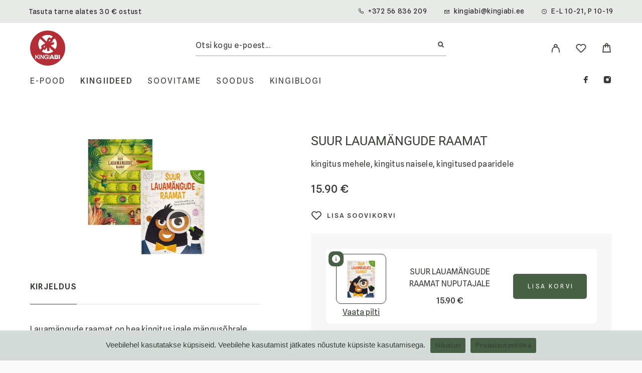

--- FILE ---
content_type: text/html; charset=UTF-8
request_url: https://kingiabi.ee/toode/suur-lauamangude-raamat/
body_size: 18732
content:
<!DOCTYPE html>
<html lang="et">
<head>
	<meta charset="UTF-8">
	<meta name="viewport" content="width=device-width, initial-scale=1">
	<meta name="format-detection" content="telephone=no"/>
	<link rel="profile" href="//gmpg.org/xfn/11">
	<title>Suur lauamängude raamat &#8211; Kingiabi kingiidee</title>
<meta name='robots' content='max-image-preview:large' />
			<link rel="stylesheet" href="//fonts.googleapis.com/css?family=Spline+Sans%3Aregular%2C500%2C600%2C700%7CRoboto%3Aregular%2Citalic%2C500%2C700%2C900%26subset%3Dlatin%2Clatin-ext&#038;display=swap">
				<link rel="stylesheet" href="https://kingiabi.ee/wp-content/themes/luchiana/assets/font/theme-icons.css?ver=1766854419">
				<script>var ideapark_supports_html5_storage = !1;
			try {
				ideapark_supports_html5_storage = "localStorage" in window && null !== window.localStorage, window.localStorage.setItem("ip", "test"), window.localStorage.removeItem("ip")
			} catch (t) {
				ideapark_supports_html5_storage = !1
			}</script>
		<link rel='dns-prefetch' href='//www.googletagmanager.com' />
<link rel="alternate" type="application/rss+xml" title="Kingiabi kingiidee &raquo; RSS" href="https://kingiabi.ee/feed/" />
<link rel="alternate" type="application/rss+xml" title="Kingiabi kingiidee &raquo; Kommentaaride RSS" href="https://kingiabi.ee/comments/feed/" />
<link rel="alternate" title="oEmbed (JSON)" type="application/json+oembed" href="https://kingiabi.ee/wp-json/oembed/1.0/embed?url=https%3A%2F%2Fkingiabi.ee%2Ftoode%2Fsuur-lauamangude-raamat%2F" />
<link rel="alternate" title="oEmbed (XML)" type="text/xml+oembed" href="https://kingiabi.ee/wp-json/oembed/1.0/embed?url=https%3A%2F%2Fkingiabi.ee%2Ftoode%2Fsuur-lauamangude-raamat%2F&#038;format=xml" />
<style id='wp-img-auto-sizes-contain-inline-css' type='text/css'>
img:is([sizes=auto i],[sizes^="auto," i]){contain-intrinsic-size:3000px 1500px}
/*# sourceURL=wp-img-auto-sizes-contain-inline-css */
</style>
<style id='wp-emoji-styles-inline-css' type='text/css'>

	img.wp-smiley, img.emoji {
		display: inline !important;
		border: none !important;
		box-shadow: none !important;
		height: 1em !important;
		width: 1em !important;
		margin: 0 0.07em !important;
		vertical-align: -0.1em !important;
		background: none !important;
		padding: 0 !important;
	}
/*# sourceURL=wp-emoji-styles-inline-css */
</style>
<style id='classic-theme-styles-inline-css' type='text/css'>
/*! This file is auto-generated */
.wp-block-button__link{color:#fff;background-color:#32373c;border-radius:9999px;box-shadow:none;text-decoration:none;padding:calc(.667em + 2px) calc(1.333em + 2px);font-size:1.125em}.wp-block-file__button{background:#32373c;color:#fff;text-decoration:none}
/*# sourceURL=/wp-includes/css/classic-themes.min.css */
</style>
<link rel='stylesheet' id='contact-form-7-css' href='https://kingiabi.ee/wp-content/plugins/contact-form-7/includes/css/styles.css?ver=6.1.4' type='text/css' media='all' />
<link rel='stylesheet' id='cookie-notice-front-css' href='https://kingiabi.ee/wp-content/plugins/cookie-notice/css/front.min.css?ver=2.5.11' type='text/css' media='all' />
<style id='woocommerce-inline-inline-css' type='text/css'>
.woocommerce form .form-row .required { visibility: visible; }
/*# sourceURL=woocommerce-inline-inline-css */
</style>
<link rel='stylesheet' id='montonio-style-css' href='https://kingiabi.ee/wp-content/plugins/montonio-for-woocommerce/assets/css/montonio-style.css?ver=9.3.0' type='text/css' media='all' />
        <link rel="preload" href="https://kingiabi.ee/wp-content/plugins/disco/assets/build/plugin-public.css?ver=1.3.6" as="style" onload="this.onload=null;this.rel='stylesheet'">
        <noscript><link rel='stylesheet' id='disco-plugin-styles-css' href='https://kingiabi.ee/wp-content/plugins/disco/assets/build/plugin-public.css?ver=1.3.6' type='text/css' media='all' />
</noscript>
        <script>!function(t){"use strict";t.loadCSS||(t.loadCSS=function(){});var e=loadCSS.relpreload={};if(e.support=function(){var e;try{e=t.document.createElement("link").relList.supports("preload")}catch(t){e=!1}return function(){return e}}(),e.bindMediaToggle=function(t){var e=t.media||"all";function a(){t.media=e}t.addEventListener?t.addEventListener("load",a):t.attachEvent&&t.attachEvent("onload",a),setTimeout(function(){t.rel="stylesheet",t.media="only x"}),setTimeout(a,3e3)},e.poly=function(){if(!e.support())for(var a=t.document.getElementsByTagName("link"),n=0;n<a.length;n++){var o=a[n];"preload"!==o.rel||"style"!==o.getAttribute("as")||o.getAttribute("data-loadcss")||(o.setAttribute("data-loadcss",!0),e.bindMediaToggle(o))}},!e.support()){e.poly();var a=t.setInterval(e.poly,500);t.addEventListener?t.addEventListener("load",function(){e.poly(),t.clearInterval(a)}):t.attachEvent&&t.attachEvent("onload",function(){e.poly(),t.clearInterval(a)})}"undefined"!=typeof exports?exports.loadCSS=loadCSS:t.loadCSS=loadCSS}("undefined"!=typeof global?global:this);</script><link rel='stylesheet' id='ideapark_fonts-icons-css' href='https://kingiabi.ee/wp-content/uploads/ideapark_fonts/font-style-55fa48b3.min.css?ver=aeddb07cbbd4abe4d29eceb5fbaa8fd2' type='text/css' media='all' />
<link rel='stylesheet' id='ideapark-core-css' href='https://kingiabi.ee/wp-content/uploads/luchiana/min.css?ver=1766854996' type='text/css' media='all' />
<style id='ideapark-core-inline-css' type='text/css'>

@font-face {
font-family: 'star';
src: url('//kingiabi.ee/wp-content/plugins/woocommerce/assets/fonts/star.eot');
src: url('//kingiabi.ee/wp-content/plugins/woocommerce/assets/fonts/star.eot?#iefix') format('embedded-opentype'),
	url('//kingiabi.ee/wp-content/plugins/woocommerce/assets/fonts/star.woff') format('woff'),
	url('//kingiabi.ee/wp-content/plugins/woocommerce/assets/fonts/star.ttf') format('truetype'),
	url('//kingiabi.ee/wp-content/plugins/woocommerce/assets/fonts/star.svg#star') format('svg');
font-weight: normal;
font-style: normal;
}
/*# sourceURL=ideapark-core-inline-css */
</style>
<link rel='stylesheet' id='elementor-frontend-css' href='https://kingiabi.ee/wp-content/uploads/elementor/css/custom-frontend.min.css?ver=1767096930' type='text/css' media='all' />
<link rel='stylesheet' id='elementor-post-57-css' href='https://kingiabi.ee/wp-content/uploads/elementor/css/post-57.css?ver=1767096930' type='text/css' media='all' />
<link rel='stylesheet' id='widget-heading-css' href='https://kingiabi.ee/wp-content/plugins/elementor/assets/css/widget-heading.min.css?ver=3.34.0' type='text/css' media='all' />
<link rel='stylesheet' id='widget-icon-list-css' href='https://kingiabi.ee/wp-content/uploads/elementor/css/custom-widget-icon-list.min.css?ver=1767096930' type='text/css' media='all' />
<script type="text/template" id="tmpl-variation-template">
	<div class="woocommerce-variation-description">{{{ data.variation.variation_description }}}</div>
	<div class="woocommerce-variation-price">{{{ data.variation.price_html }}}</div>
	<div class="woocommerce-variation-availability">{{{ data.variation.availability_html }}}</div>
</script>
<script type="text/template" id="tmpl-unavailable-variation-template">
	<p role="alert">Vabandame, see toode ei ole saadaval. Palun proovi teistsugust kombinatsiooni.</p>
</script>
<script type="text/javascript" id="woocommerce-google-analytics-integration-gtag-js-after">
/* <![CDATA[ */
/* Google Analytics for WooCommerce (gtag.js) */
					window.dataLayer = window.dataLayer || [];
					function gtag(){dataLayer.push(arguments);}
					// Set up default consent state.
					for ( const mode of [{"analytics_storage":"denied","ad_storage":"denied","ad_user_data":"denied","ad_personalization":"denied","region":["AT","BE","BG","HR","CY","CZ","DK","EE","FI","FR","DE","GR","HU","IS","IE","IT","LV","LI","LT","LU","MT","NL","NO","PL","PT","RO","SK","SI","ES","SE","GB","CH"]}] || [] ) {
						gtag( "consent", "default", { "wait_for_update": 500, ...mode } );
					}
					gtag("js", new Date());
					gtag("set", "developer_id.dOGY3NW", true);
					gtag("config", "GT-NN667JP", {"track_404":false,"allow_google_signals":true,"logged_in":false,"linker":{"domains":[],"allow_incoming":false},"custom_map":{"dimension1":"logged_in"}});
//# sourceURL=woocommerce-google-analytics-integration-gtag-js-after
/* ]]> */
</script>
<script type="text/javascript" src="https://kingiabi.ee/wp-includes/js/jquery/jquery.min.js?ver=3.7.1" id="jquery-core-js"></script>
<script type="text/javascript" src="https://kingiabi.ee/wp-includes/js/jquery/jquery-migrate.min.js?ver=3.4.1" id="jquery-migrate-js"></script>
<script type="text/javascript" id="wc-single-product-js-extra">
/* <![CDATA[ */
var wc_single_product_params = {"i18n_required_rating_text":"Palun vali hinnang","i18n_rating_options":["1 of 5 stars","2 of 5 stars","3 of 5 stars","4 of 5 stars","5 of 5 stars"],"i18n_product_gallery_trigger_text":"View full-screen image gallery","review_rating_required":"yes","flexslider":{"rtl":false,"animation":"slide","smoothHeight":true,"directionNav":false,"controlNav":"thumbnails","slideshow":false,"animationSpeed":500,"animationLoop":false,"allowOneSlide":false},"zoom_enabled":"","zoom_options":[],"photoswipe_enabled":"","photoswipe_options":{"shareEl":false,"closeOnScroll":false,"history":false,"hideAnimationDuration":0,"showAnimationDuration":0},"flexslider_enabled":""};
//# sourceURL=wc-single-product-js-extra
/* ]]> */
</script>
<script type="text/javascript" src="https://kingiabi.ee/wp-content/plugins/woocommerce/assets/js/frontend/single-product.min.js?ver=10.4.3" id="wc-single-product-js" defer="defer" data-wp-strategy="defer"></script>
<script type="text/javascript" src="https://kingiabi.ee/wp-content/plugins/woocommerce/assets/js/js-cookie/js.cookie.min.js?ver=2.1.4-wc.10.4.3" id="wc-js-cookie-js" defer="defer" data-wp-strategy="defer"></script>

<!-- Google tag (gtag.js) snippet added by Site Kit -->
<!-- Google Analytics snippet added by Site Kit -->
<script type="text/javascript" src="https://www.googletagmanager.com/gtag/js?id=GT-NN667JP" id="google_gtagjs-js" async></script>
<script type="text/javascript" id="google_gtagjs-js-after">
/* <![CDATA[ */
window.dataLayer = window.dataLayer || [];function gtag(){dataLayer.push(arguments);}
gtag("set","linker",{"domains":["kingiabi.ee"]});
gtag("js", new Date());
gtag("set", "developer_id.dZTNiMT", true);
gtag("config", "GT-NN667JP");
//# sourceURL=google_gtagjs-js-after
/* ]]> */
</script>
<link rel="stylesheet" id="l-child-style-css" href="https://kingiabi.ee/wp-content/themes/luchiana-child/inc/assets/custom.css" type="text/css" media="all" /><link rel="https://api.w.org/" href="https://kingiabi.ee/wp-json/" /><link rel="alternate" title="JSON" type="application/json" href="https://kingiabi.ee/wp-json/wp/v2/product/16398" /><link rel="EditURI" type="application/rsd+xml" title="RSD" href="https://kingiabi.ee/xmlrpc.php?rsd" />
<link rel="canonical" href="https://kingiabi.ee/toode/suur-lauamangude-raamat/" />
<link rel='shortlink' href='https://kingiabi.ee/?p=16398' />
	<noscript><style>.woocommerce-product-gallery{ opacity: 1 !important; }</style></noscript>
				<style>
				.e-con.e-parent:nth-of-type(n+4):not(.e-lazyloaded):not(.e-no-lazyload),
				.e-con.e-parent:nth-of-type(n+4):not(.e-lazyloaded):not(.e-no-lazyload) * {
					background-image: none !important;
				}
				@media screen and (max-height: 1024px) {
					.e-con.e-parent:nth-of-type(n+3):not(.e-lazyloaded):not(.e-no-lazyload),
					.e-con.e-parent:nth-of-type(n+3):not(.e-lazyloaded):not(.e-no-lazyload) * {
						background-image: none !important;
					}
				}
				@media screen and (max-height: 640px) {
					.e-con.e-parent:nth-of-type(n+2):not(.e-lazyloaded):not(.e-no-lazyload),
					.e-con.e-parent:nth-of-type(n+2):not(.e-lazyloaded):not(.e-no-lazyload) * {
						background-image: none !important;
					}
				}
			</style>
			<style type="text/css" id="custom-background-css">
body.custom-background { background-color: #f9f9f9; }
</style>
	</head>
<body class="wp-singular product-template-default single single-product postid-16398 custom-background wp-embed-responsive wp-theme-luchiana wp-child-theme-luchiana-child theme-luchiana cookies-not-set woocommerce woocommerce-page woocommerce-no-js h-preload woocommerce-on h-ltr h-header-type-2 h-menu-bottom elementor-default elementor-kit-12">
<div class="l-wrap">
<div class="c-header-search disabled js-ajax-search">
	<div class="c-header-search__wrap">
		<div class="c-header-search__shadow js-search-close"></div>
		<div class="c-header-search__form">
			<div class="c-header-search__tip">Millist toodet soovid otsida?</div>
						
<form role="search" class="js-search-form" method="get" action="https://kingiabi.ee/">
	<div class="c-header-search__input-block">
		<input class="js-ajax-search-input c-header-search__input" autocomplete="off" type="text" name="s" placeholder="Otsi kogu e-poest..." value="" />
		<button class="js-search-clear h-cb c-header-search__clear" type="button"><i class="ip-close-small c-header-search__clear-svg"></i><span class="c-header-search__clear-text">Tühjenda</span></button>
		
	</div>
	<input type="hidden" name="post_type" value="product" class="js-ajax-search-type" />
</form>					</div>
		<div class="l-section l-section--container c-header-search__result js-ajax-search-result">

		</div>
		<button type="button" class="h-cb h-cb--svg c-header-search__close js-search-close"><i
				class="ip-close-small"></i></button>
	</div>
</div>


<div class="l-wrap">
		<header class="l-section" id="main-header">
		<div
			class="c-header__outer c-header__outer--mobile c-header__outer--header-type-2 c-header__outer--header-type-mobile-2">
			<div
				class="c-header c-header--sticky-support c-header--header-type-2 c-header--header-type-mobile-2 c-header--buttons-4 c-header--mobile js-header-mobile">
				<div class="c-header__row c-header__row--logo-left">
											<button class="h-cb h-cb--svg c-header__menu-button js-mobile-menu-open" type="button" aria-label="Menu"><i
		class="ip-hamburger_menu c-header__menu-button-icon"></i></button>						<div
	class="c-header__logo c-header__logo--mobile">
	<a href="https://kingiabi.ee/"
																							class="c-header__logo-link" aria-label="Logo">							<img fetchpriority="high"  width="512" height="512" 				src="https://kingiabi.ee/wp-content/uploads/2023/04/cropped-kingiabilogo8324.png"
				alt="Kingiabi kingiidee"
				class="c-header__logo-img c-header__logo-img--all "/>
		
		
		</a></div>
						<div class="c-header__col-mobile-buttons c-header__col-mobile-buttons--4"><div class="c-header__search-button">
	<a class="c-header__button-link c-header__button-link--search js-search-button" aria-label="Otsi" title="Otsi"
	   href="https://kingiabi.ee/search/" onclick="return false;"><i class="ip-search"><!-- --></i>
	</a>
</div>	<div class="c-header__auth-button">
		<a class="c-header__button-link c-header__button-link--account" title="Login" href="https://kingiabi.ee/minu-konto/" rel="nofollow" aria-label="My Account"><i class="ip-user"><!-- --></i></a>	</div>
	<div class="c-header__wishlist">
		<a class="c-header__button-link" aria-label="Wishlist" title="Wishlist"
		   href="https://kingiabi.ee/soovikorv/"><i class="ip-wishlist c-header__wishlist-icon"></i><span class="js-wishlist-info"></span></a>
	</div>
	<div class="c-header__cart c-header__cart--default js-cart">
		<a class="c-header__button-link js-cart-sidebar-open"
		   href="https://kingiabi.ee/ostukorv/" aria-label="Cart" title="Cart">
			<i class="ip-cart c-header__cart-icon"><!-- --></i><span class="js-cart-info"></span>		</a>
			</div>
			<div class="c-shop-sidebar__shadow js-cart-sidebar-shadow"></div></div>					
					

				</div>
									<div class="c-mobile-search">
						<div class="c-header__search disabled js-ajax-search">
														
<form role="search" class="js-search-form" method="get" action="https://kingiabi.ee/">
	<div class="c-header__search-form">
		<input class="js-ajax-search-input c-header__search-input" autocomplete="off" type="text" name="s" placeholder="Otsi kogu e-poest..." value="" />
		<button class="js-search-clear h-cb c-header__search-clear" type="button"  aria-label="Tühjenda"><i class="ip-close-small c-header__search-clear-svg"></i><span class="c-header__search-clear-text">Tühjenda</span></button>
		<button type="submit" class="c-header__search-submit h-cb h-cb--svg" aria-label="Otsi"><i class="ip-z-search-bold"></i></button>
	</div>
	<input type="hidden" name="post_type" value="product" class="js-ajax-search-type" />
</form>														<div class="c-header__search-result js-ajax-search-result"></div>
						</div>
					</div>
								</div>
		</div>
			<div
		class="c-shop-sidebar  c-shop-sidebar--mobile-only  js-cart-sidebar">
		<div class="c-shop-sidebar__wrap js-cart-sidebar-wrap">
			<div class="c-shop-sidebar__buttons">
				<button type="button" class="h-cb h-cb--svg c-shop-sidebar__close js-cart-sidebar-close"><i
						class="ip-close-small c-header__menu-close-svg"></i></button>
			</div>
			<div
				class="c-shop-sidebar__content  c-shop-sidebar__content--mobile  c-shop-sidebar__content--cart">
				<div class="widget_shopping_cart_content"></div>
			</div>
		</div>
	</div>
			<div class="c-shop-sidebar__shadow js-cart-sidebar-shadow"></div>
			<div
			class="c-header__menu c-header--mobile c-header__menu--header-type-mobile-2 js-mobile-menu">
			<div class="c-header__menu-shadow"></div>
			<div class="c-header__menu-buttons">
				<button type="button" class="h-cb h-cb--svg c-header__menu-back js-mobile-menu-back"><i
						class="ip-menu-left c-header__menu-back-svg"></i>Tagasi				</button>
				<button type="button" class="h-cb h-cb--svg c-header__menu-close js-mobile-menu-close"><i
						class="ip-close-small c-header__menu-close-svg"></i></button>
			</div>
			<div class="c-header__menu-content">
				<div class="c-header__menu-wrap js-mobile-menu-wrap"></div>
				<nav itemscope itemtype="http://schema.org/SiteNavigationElement" class="c-mobile-menu c-mobile-menu--top-menu js-mobile-top-menu"><ul id="mobile-top-menu" class="c-mobile-menu__list"><li id="menu-item-3491" class="c-mobile-menu__item current_page_parent menu-item-3491"><a href="https://kingiabi.ee/e-pood/">E-pood</a></li>
<li id="menu-item-26491" class="c-mobile-menu__item c-mobile-menu__item--has-children menu-item-26491"><span class="a">Kingiideed</span>
<ul class="c-mobile-menu__submenu">
	<li id="menu-item-39334" class="c-mobile-menu__subitem menu-item-39334"><a href="https://kingiabi.ee/kingitused/joulukingid/">Jõulukingid</a></li>
	<li id="menu-item-35654" class="c-mobile-menu__subitem menu-item-35654"><a href="https://kingiabi.ee/tootekategooria/eesti-kingitused/">Eesti kingitused</a></li>
	<li id="menu-item-39335" class="c-mobile-menu__subitem menu-item-39335"><a href="https://kingiabi.ee/kingitused/kingitus-paaridele/">Paaridele</a></li>
	<li id="menu-item-26492" class="c-mobile-menu__subitem menu-item-26492"><a href="https://kingiabi.ee/kingitused/kingitus-naisele/">Naisele</a></li>
	<li id="menu-item-36640" class="c-mobile-menu__subitem menu-item-36640"><a href="https://kingiabi.ee/kingitused/kingitus-mehele/">Mehele</a></li>
	<li id="menu-item-36665" class="c-mobile-menu__subitem menu-item-36665"><a href="https://kingiabi.ee/kingitused/lapsele/">Lapsele</a></li>
	<li id="menu-item-39336" class="c-mobile-menu__subitem c-mobile-menu__subitem--has-children menu-item-39336"><a href="https://kingiabi.ee/kingitused/kingitus-kolleegile/">Kolleegile</a>
	<ul class="c-mobile-menu__submenu c-mobile-menu__submenu--inner">
		<li id="menu-item-39337" class="c-mobile-menu__subitem menu-item-39337"><a href="https://kingiabi.ee/kingitused/kingitus-ulemusele/">Ülemusele</a></li>
	</ul>
</li>
</ul>
</li>
<li id="menu-item-26877" class="c-mobile-menu__item menu-item-26877"><a href="https://kingiabi.ee/kingiabi-soovitab/">Soovitame</a></li>
<li id="menu-item-26859" class="c-mobile-menu__item menu-item-26859"><a href="https://kingiabi.ee/sooduspakkumised/">Soodus</a></li>
<li id="menu-item-3495" class="c-mobile-menu__item menu-item-3495"><a href="https://kingiabi.ee/kingiblogi/">Kingiblogi</a></li>
</ul></nav>					<div class="c-header__mobile_blocks">
		<div class="c-header__top js-mobile-blocks">
										<ul class="c-header__top-row-list c-header__top-row-list--blocks-first">
					<li class="c-header__top-row-item c-header__top-row-item--other">
		Tasuta tarne alates 30 € ostust	</li>
	<li class="c-header__top-row-item c-header__top-row-item--phone">
		<i class="ip-z-phone c-header__top-row-icon c-header__top-row-icon--phone"></i>
		<a href="tel:+37256836209">+372 56 836 209</a>	</li>
	<li class="c-header__top-row-item c-header__top-row-item--email">
		<i class="ip-email c-header__top-row-icon c-header__top-row-icon--email"></i>
		<a href="mailto:kingiabi@kingiabi.ee">kingiabi@kingiabi.ee</a>	</li>
	<li class="c-header__top-row-item c-header__top-row-item--hours">
		<i class="ip-z-time c-header__top-row-icon c-header__top-row-icon--hours"></i>
		E-L 10-21, P 10-19	</li>				</ul>
										<div class="c-soc">			<a href="https://www.facebook.com/KingitusteKiirabi/" class="c-soc__link" target="_blank"
			   aria-label="Facebook"><i
					class="ip-facebook c-soc__icon c-soc__icon--facebook"></i></a>
					<a href="https://www.instagram.com/kingiabi/" class="c-soc__link" target="_blank"
			   aria-label="Instagram"><i
					class="ip-instagram c-soc__icon c-soc__icon--instagram"></i></a>
		</div>					</div>
	</div>
			</div>
			<div class="c-header__menu-bottom">
				<div class="c-header__search-button">
	<a class="c-header__button-link c-header__button-link--search js-search-button" aria-label="Otsi" title="Otsi"
	   href="https://kingiabi.ee/search/" onclick="return false;"><i class="ip-search"><!-- --></i>
	</a>
</div>					<div class="c-header__auth-button">
		<a class="c-header__button-link c-header__button-link--account" title="Login" href="https://kingiabi.ee/minu-konto/" rel="nofollow" aria-label="My Account"><i class="ip-user"><!-- --></i></a>	</div>
					<div class="c-header__wishlist">
		<a class="c-header__button-link" aria-label="Wishlist" title="Wishlist"
		   href="https://kingiabi.ee/soovikorv/"><i class="ip-wishlist c-header__wishlist-icon"></i><span class="js-wishlist-info"></span></a>
	</div>
					<div class="c-header__cart c-header__cart--default js-cart">
		<a class="c-header__button-link js-cart-sidebar-open"
		   href="https://kingiabi.ee/ostukorv/" aria-label="Cart" title="Cart">
			<i class="ip-cart c-header__cart-icon"><!-- --></i><span class="js-cart-info"></span>		</a>
			</div>
			<div class="c-shop-sidebar__shadow js-cart-sidebar-shadow"></div>
				</div>
		</div>

		
		<div
			class="c-header__outer c-header__outer--desktop c-header__outer--header-type-2 c-header__outer--top-row ">
			<div
				class="c-header c-header--desktop js-header-desktop c-header--header-type-2 ">
									<div class="l-section__container l-section__container--relative">
							<div class="c-header__top-row c-header__top-row--header-type-2">
		<ul class="c-header__top-row-list c-header__top-row-list--blocks-first">
			<li class="c-header__top-row-item c-header__top-row-item--other">
		Tasuta tarne alates 30 € ostust	</li>
	<li class="c-header__top-row-item c-header__top-row-item--phone">
		<i class="ip-z-phone c-header__top-row-icon c-header__top-row-icon--phone"></i>
		<a href="tel:+37256836209">+372 56 836 209</a>	</li>
	<li class="c-header__top-row-item c-header__top-row-item--email">
		<i class="ip-email c-header__top-row-icon c-header__top-row-icon--email"></i>
		<a href="mailto:kingiabi@kingiabi.ee">kingiabi@kingiabi.ee</a>	</li>
	<li class="c-header__top-row-item c-header__top-row-item--hours">
		<i class="ip-z-time c-header__top-row-icon c-header__top-row-icon--hours"></i>
		E-L 10-21, P 10-19	</li>		</ul>
	</div>
						<div class="c-header__2-row-2">
	<div class="c-header__2-col-left">
		<div
	class="c-header__logo c-header__logo--desktop">
	<a href="https://kingiabi.ee/"
																							class="c-header__logo-link">		
					<img  width="512" height="512" 				src="https://kingiabi.ee/wp-content/uploads/2023/04/cropped-kingiabilogo8324.png"
				alt="Kingiabi kingiidee"
				class="c-header__logo-img c-header__logo-img--desktop "/>
		
		
		</a></div>
	</div>
	<div class="c-header__2-col-center">
			<div class="c-header__search disabled js-ajax-search">
				
<form role="search" class="js-search-form" method="get" action="https://kingiabi.ee/">
	<div class="c-header__search-form">
		<input class="js-ajax-search-input c-header__search-input" autocomplete="off" type="text" name="s" placeholder="Otsi kogu e-poest..." value="" />
		<button class="js-search-clear h-cb c-header__search-clear" type="button"  aria-label="Tühjenda"><i class="ip-close-small c-header__search-clear-svg"></i><span class="c-header__search-clear-text">Tühjenda</span></button>
		<button type="submit" class="c-header__search-submit h-cb h-cb--svg" aria-label="Otsi"><i class="ip-z-search-bold"></i></button>
	</div>
	<input type="hidden" name="post_type" value="product" class="js-ajax-search-type" />
</form>				<div class="c-header__search-result js-ajax-search-result"></div>
	</div>





	</div>
	<div class="c-header__2-col-right">
		<div class="c-header__col-right-wrap">
			<a href="#" class="h-cb c-header__button-link c-header__2-search-button js-search-to-top" onclick="return false;"><i class="ip-search"><!-- --></i>
	</a>	<div class="c-header__auth-button">
		<a class="c-header__button-link c-header__button-link--account" title="Login" href="https://kingiabi.ee/minu-konto/" rel="nofollow" aria-label="My Account"><i class="ip-user"><!-- --></i></a>	</div>
	<div class="c-header__wishlist">
		<a class="c-header__button-link" aria-label="Wishlist" title="Wishlist"
		   href="https://kingiabi.ee/soovikorv/"><i class="ip-wishlist c-header__wishlist-icon"></i><span class="js-wishlist-info"></span></a>
	</div>
	<div class="c-header__cart c-header__cart--default js-cart">
		<a class="c-header__button-link "
		   href="https://kingiabi.ee/ostukorv/" aria-label="Cart" title="Cart">
			<i class="ip-cart c-header__cart-icon"><!-- --></i><span class="js-cart-info"></span>		</a>
					<div class="widget_shopping_cart_content"></div>
			</div>
			<div class="c-shop-sidebar__shadow js-cart-sidebar-shadow"></div>		</div>
	</div>
</div>						<div class="c-header__2-row-3">
	<div class="c-header__2-col-menu">
		<nav itemscope itemtype="http://schema.org/SiteNavigationElement" class="c-top-menu js-top-menu"><ul id="top-menu-desktop" class="c-top-menu__list"><li class="c-top-menu__item current_page_parent menu-item-3491 js-menu-item"><a href="https://kingiabi.ee/e-pood/">E-pood</a></li>
<li class="c-top-menu__item c-top-menu__item--has-children menu-item-26491 js-menu-item"><span class="a">Kingiideed</span>
<ul class="c-top-menu__submenu c-top-menu__submenu--columns-1">
	<li class="c-top-menu__subitem menu-item-39334 c-top-menu__subitem--collapse js-menu-item"><a href="https://kingiabi.ee/kingitused/joulukingid/">Jõulukingid</a></li>
	<li class="c-top-menu__subitem menu-item-35654 c-top-menu__subitem--collapse js-menu-item"><a href="https://kingiabi.ee/tootekategooria/eesti-kingitused/">Eesti kingitused</a></li>
	<li class="c-top-menu__subitem menu-item-39335 c-top-menu__subitem--collapse js-menu-item"><a href="https://kingiabi.ee/kingitused/kingitus-paaridele/">Paaridele</a></li>
	<li class="c-top-menu__subitem menu-item-26492 c-top-menu__subitem--collapse js-menu-item"><a href="https://kingiabi.ee/kingitused/kingitus-naisele/">Naisele</a></li>
	<li class="c-top-menu__subitem menu-item-36640 c-top-menu__subitem--collapse js-menu-item"><a href="https://kingiabi.ee/kingitused/kingitus-mehele/">Mehele</a></li>
	<li class="c-top-menu__subitem menu-item-36665 c-top-menu__subitem--collapse js-menu-item"><a href="https://kingiabi.ee/kingitused/lapsele/">Lapsele</a></li>
	<li class="c-top-menu__subitem c-top-menu__subitem--has-children menu-item-39336 c-top-menu__subitem--collapse js-menu-item"><a href="https://kingiabi.ee/kingitused/kingitus-kolleegile/">Kolleegile</a>
	<ul class="c-top-menu__submenu c-top-menu__submenu--columns-1 c-top-menu__submenu--inner">
		<li class="c-top-menu__subitem menu-item-39337 c-top-menu__subitem--collapse js-menu-item"><a href="https://kingiabi.ee/kingitused/kingitus-ulemusele/">Ülemusele</a></li>
	</ul>
</li>
</ul>
</li>
<li class="c-top-menu__item menu-item-26877 js-menu-item"><a href="https://kingiabi.ee/kingiabi-soovitab/">Soovitame</a></li>
<li class="c-top-menu__item menu-item-26859 js-menu-item"><a href="https://kingiabi.ee/sooduspakkumised/">Soodus</a></li>
<li class="c-top-menu__item menu-item-3495 js-menu-item"><a href="https://kingiabi.ee/kingiblogi/">Kingiblogi</a></li>
</ul></nav>	</div>
	<div class="c-header__2-col-soc">
		<div class="c-soc">			<a href="https://www.facebook.com/KingitusteKiirabi/" class="c-soc__link" target="_blank"
			   aria-label="Facebook"><i
					class="ip-facebook c-soc__icon c-soc__icon--facebook"></i></a>
					<a href="https://www.instagram.com/kingiabi/" class="c-soc__link" target="_blank"
			   aria-label="Instagram"><i
					class="ip-instagram c-soc__icon c-soc__icon--instagram"></i></a>
		</div>	</div>
</div>					</div>
							</div>
		</div>
		
		<div class="c-header--desktop l-section__container js-simple-container"></div>

	</header>

	<div class="l-inner">

	
					
			<div class="woocommerce-notices-wrapper"></div><div id="product-16398" class="c-product c-product--layout-1 l-section l-section--container product type-product post-16398 status-publish first instock product_cat-seltskonnamangud product_tag-lapsele has-post-thumbnail taxable shipping-taxable purchasable product-type-variable">

	<div class="c-product__wrap c-product__wrap--layout-1"><div class="c-product__col-1"><div class="js-sticky-sidebar-nearby"><div class="c-product__gallery"><div class="c-badge__list c-product__badges"></div><!-- .c-product__badges -->


	
	<div
		data-hash="8ac3ec08"
		class="c-product__slider woocommerce-product-gallery h-fade c-product__slider--carousel h-carousel h-carousel--inner h-carousel--hover h-carousel--dots-hide js-single-product-carousel">
		<div class="c-product__slider-item c-product__slider-item--zoom woocommerce-product-gallery__image" data-thumb-alt="suur-lauamangude-raamat-valik"><a download href="https://kingiabi.ee/wp-content/uploads/2023/05/suur-lauamangude-raamat-valik.jpg" class="c-product__image-link c-product__image-link--zoom js-product-modal" data-size="999x999" data-index="0" data-product-id="16398" data-elementor-open-lightbox="no" onclick="return false;"><img width="460" height="460" src="https://kingiabi.ee/wp-content/uploads/2023/05/suur-lauamangude-raamat-valik-460x460.jpg" class="c-product__slider-img c-product__slider-img--contain" alt="suur-lauamangude-raamat-valik" decoding="async" srcset="https://kingiabi.ee/wp-content/uploads/2023/05/suur-lauamangude-raamat-valik-460x460.jpg 460w, https://kingiabi.ee/wp-content/uploads/2023/05/suur-lauamangude-raamat-valik-115x115.jpg 115w, https://kingiabi.ee/wp-content/uploads/2023/05/suur-lauamangude-raamat-valik-760x760.jpg 760w, https://kingiabi.ee/wp-content/uploads/2023/05/suur-lauamangude-raamat-valik-920x920.jpg 920w, https://kingiabi.ee/wp-content/uploads/2023/05/suur-lauamangude-raamat-valik-145x145.jpg 145w, https://kingiabi.ee/wp-content/uploads/2023/05/suur-lauamangude-raamat-valik-290x290.jpg 290w, https://kingiabi.ee/wp-content/uploads/2023/05/suur-lauamangude-raamat-valik.jpg 999w" sizes="(max-width: 460px) 100vw, 460px" /><span class="c-product__loading js-loading-wrap"></span></a></div>	</div>

	</div><!-- .c-product__gallery -->
	<div
		class="c-product__tabs woocommerce-tabs wc-tabs-wrapper  c-product__tabs--desktop">
		<div
			class="c-product__tabs-wrap">
			<ul class="c-product__tabs-list tabs wc-tabs js-tabs-list h-carousel h-carousel-small h-carousel--hover h-carousel--dots-hide"
			    role="tablist">
													<li class="c-product__tabs-item description_tab"
					    id="tab-title-description" role="tab"
					    aria-controls="tab-description">
						<a data-index="0"
						   class="c-product__tabs-item-link js-tabs-item-link"
						   href="#tab-description">Kirjeldus</a>
					</li>
							</ul>
		</div>
										<div
				class="c-product__tabs-panel  woocommerce-Tabs-panel woocommerce-Tabs-panel--description panel entry-content wc-tab  current visible" id="tab-description" role="tabpanel"
				aria-labelledby="tab-title-description">
				<p>Lauamängude raamat on hea kingitus igale mängusõbrale.</p>
<p>Valikus on&nbsp;</p>
<p>Suur lauamägude raamat muinasjututegelastega</p>
<p>Suur lauamängude raamat Nuputajale&nbsp;&nbsp;</p>
<p>Suur lauamängude raamat on hea kingitus mängusõbrale, sõbrannale, sõbrale, vennale, õele.</p>
<p>Mängude raamat on sobiv kingitus sünnipäevaks, sõbrapäevaks, jõuludeks.</p>
<p>Raamatu mõõdud: 27 x 36 x 1,5 cm</p>			</div>
		
			</div>
</div><!-- .c-product__col-1 --></div><!-- .js-sticky-sidebar-nearby --><div class="c-product__col-2"><div class="js-sticky-sidebar">
	<div class="summary entry-summary">
		<h1 class="c-product__title">Suur lauamängude raamat</h1><div class="c-product__short-description">
	<p>kingitus mehele, kingitus naisele, kingitused paaridele</p>
</div>
<p class="price"><span class="woocommerce-Price-amount amount"><bdi>15.90&nbsp;<span class="woocommerce-Price-currencySymbol">&euro;</span></bdi></span></p>
			<div
				class="c-product__wishlist"><button class="js-wishlist-btn c-wishlist__btn c-wishlist__item-16398-btn h-cb c-product__wishlist-button" data-product-id="16398" data-title="Wishlist" aria-label="Wishlist"><i class="ip-heart c-product__wishlist-icon c-wishlist__btn-icon c-wishlist__btn-icon-normal"></i><i class="ip-heart_hover c-product__wishlist-icon c-wishlist__btn-icon c-wishlist__btn-icon--hover"></i><span class="c-product__wishlist-text c-wishlist__btn-text-add">Lisa soovikorvi</span><span class="c-product__wishlist-text c-wishlist__btn-text-remove">Eemalda soovikorvist</span></button></div>
		<div class="c-product__atc-wrap"><div class="product-variations"><div class="product-variation"><div class="product-variation-image"><a class="image" href="https://kingiabi.ee/wp-content/uploads/2025/04/suur-lauamangude-raamat-nuputajale-v1.jpg" ><img style="border-radius:5px; width:90px; height:90px;" src="https://kingiabi.ee/wp-content/uploads/2025/04/suur-lauamangude-raamat-nuputajale-v1.jpg" title="https://kingiabi.ee/wp-content/uploads/2025/04/suur-lauamangude-raamat-nuputajale-v1.jpg" alt="Suur lauamängude raamat Nuputajale" /></a><a class="view-more" href="https://kingiabi.ee/wp-content/uploads/2025/04/suur-lauamangude-raamat-nuputajale-v1.jpg" >Vaata pilti</a></div><div class="product-info"><h2 class="product-variation-title">Suur lauamängude raamat Nuputajale</h2><span class="product-variation-price"><span class="woocommerce-Price-amount amount"><bdi>15.90&nbsp;<span class="woocommerce-Price-currencySymbol">&euro;</span></bdi></span></span>                
				                                <div class="info-icon"><i class="ip-info c-product-grid__icon c-product-grid__icon--normal c-product-grid__icon--quickview"></i></div>
                <div class="c-header__callback-popup js-callback-popup" style="transform: translateY(32px); max-height: calc(100% - 32px);">
                  <div class="c-header__callback-bg js-callback-close"></div>
                  <div class="c-header__callback-wrap c-header__callback-wrap" style="padding:55px 50px 55px 50px; text-align:left; max-width:625px;">
                    <div class="js-quickview-container">
                      <div class="c-product--quick-view product">
                        <div class="c-product__quick-view-col summary entry-summary">
                          <div class="c-product__wrap c-product__wrap--quick-view">
                              <h2 style="padding-bottom:20px; font-size:20px; text-transform:uppercase;">
                                  Suur lauamängude raamat Nuputajale                              </h2>
                              <div class="c-product_variation-description">
                                <p>Tõesti suur raamat viib mängijad põnevasse teadusmaailma.</p><p>Mängimist ootavad:</p><p>matemaatiline trips-traps-trull</p><p>astronaudi ajaviide</p><p>kosmoseretk</p><p>geo-triktrakk</p><p>maagiline kolmnurk</p><p>robotitehas</p><p>laborist põgenemine</p><p>molekulimäng</p><p>Leia sobivad nupud viimaselt leheküljelt ja mäng võib alata.</p><p>Suur lauamängude raamat on hea kingitus mängusõbrale, sõbrannale, sõbrale, vennale, õele.</p><p>Mängude raamat on sobiv kingitus sünnipäevaks, sõbrapäevaks, jõuludeks.</p><p>Raamatu mõõdud on 27 x 36 x 1,5 cm</p>                              </div>
                          </div>
                        </div>
                      </div>
                    </div>
                    <button type="button" class="h-cb h-cb--svg c-header__callback-close js-callback-close" id="ideapark-callback-close"><i class="ip-close"></i></button>
                  </div>
                </div>
                
                </div><div class="product-variation-details"><form class="variations_form cart" method="post" enctype="multipart/form-data" data-product_id="16398"><button type="submit" class="single_add_to_cart_button button alt" data-quantity="1" data-product_id="16398" data-variation_id="37128">Lisa korvi</button><input type="hidden" name="add-to-cart" value=" 16398 "><input type="hidden" name="product_id" value=" 16398 "><input type="hidden" name="variation_id" class="variation_id" value="37128" /></form></div></div></div></div><!-- .c-product__atc-wra -->			<div
				class="c-product__wishlist"><button class="js-wishlist-btn c-wishlist__btn c-wishlist__item-16398-btn h-cb c-product__wishlist-button" data-product-id="16398" data-title="Wishlist" aria-label="Wishlist"><i class="ip-heart c-product__wishlist-icon c-wishlist__btn-icon c-wishlist__btn-icon-normal"></i><i class="ip-heart_hover c-product__wishlist-icon c-wishlist__btn-icon c-wishlist__btn-icon--hover"></i><span class="c-product__wishlist-text c-wishlist__btn-text-add">Lisa soovikorvi</span><span class="c-product__wishlist-text c-wishlist__btn-text-remove">Eemalda soovikorvist</span></button></div>
		<div class="product_meta">

	
	
	<span class="posted_in">Kategooria: <a href="https://kingiabi.ee/tootekategooria/mangud/seltskonnamangud/" rel="tag">seltskonnamängud</a></span>
	<span class="tagged_as">Silt: <a href="https://kingiabi.ee/kingitused/lapsele/" rel="tag">Lapsele</a></span>
	<div class="c-product__brands">Brand: <a href="https://kingiabi.ee/brands/808/">-</a></div>
</div>
	</div>

	</div><!-- .c-product__col-2 --></div><!-- .js-sticky-sidebar --></div><!-- .c-product__wrap --><div class="c-product__after-summary c-product__after-summary--boxed">
	<section class="c-product__products c-product__products--related">

					<div class="c-product__products-title">Samast kategooriast</div>
		
		<div
	class="c-product-grid__wrap c-product-grid__wrap--4-per-row  c-product-grid__wrap--1-per-row">
	<div
		class="c-product-grid__list c-product-grid__list--4-per-row c-ip-woocommerce-carousel__list c-ip-woocommerce-carousel__list--4-per-row c-ip-woocommerce-carousel__list--4 js-woocommerce-carousel h-carousel h-carousel--default-dots h-carousel--flex h-carousel--round-light h-carousel--outside h-carousel--dots-hide">
		<!-- grid-start -->
			
				<div class="c-product-grid__item c-product-grid__item--4-per-row c-product-grid__item--normal c-product-grid__item--always c-product-grid__item--1-per-row product type-product post-15962 status-publish first instock product_cat-seltskonnamangud has-post-thumbnail sale taxable shipping-taxable purchasable product-type-simple">
	<div class="c-product-grid__badges c-badge__list"><span class="c-badge c-badge--sale">Soodus</span></div><!-- .c-product-grid__badges --><div class="c-product-grid__thumb-wrap c-product-grid__thumb-wrap--buttons"><a href="https://kingiabi.ee/toode/mangukaardid-must-notsu-navitrolla/" class="woocommerce-LoopProduct-link woocommerce-loop-product__link"><img width="460" height="460" src="https://kingiabi.ee/wp-content/uploads/2023/05/navitrolla-kaardimang-must-notsu-460x460.jpg" class="c-product-grid__thumb c-product-grid__thumb--contain" alt="navitrolla-kaardimang-must-notsu" srcset="https://kingiabi.ee/wp-content/uploads/2023/05/navitrolla-kaardimang-must-notsu-460x460.jpg 460w, https://kingiabi.ee/wp-content/uploads/2023/05/navitrolla-kaardimang-must-notsu-115x115.jpg 115w, https://kingiabi.ee/wp-content/uploads/2023/05/navitrolla-kaardimang-must-notsu-145x145.jpg 145w, https://kingiabi.ee/wp-content/uploads/2023/05/navitrolla-kaardimang-must-notsu-290x290.jpg 290w, https://kingiabi.ee/wp-content/uploads/2023/05/navitrolla-kaardimang-must-notsu.jpg 578w" sizes="(max-width: 460px) 100vw, 460px" decoding="async" /></a>	<div class="c-product-grid__thumb-button-list ">
							<button
				class="h-cb c-product-grid__thumb-button js-grid-zoom"
				type="button"
				data-lang="et"
				data-product-id="15962"
				aria-label="Quick View">
				<i class="ip-eye c-product-grid__icon c-product-grid__icon--normal c-product-grid__icon--quickview"></i><i
					class="ip-eye_hover c-product-grid__icon c-product-grid__icon--hover"></i>
			</button>
							<button class="js-wishlist-btn c-wishlist__btn c-wishlist__item-15962-btn h-cb c-product-grid__thumb-button" data-product-id="15962" data-title="Wishlist" aria-label="Wishlist"><i class="ip-heart c-product-grid__icon c-product-grid__icon--wishlist c-wishlist__btn-icon c-wishlist__btn-icon-normal"></i><i class="ip-heart_hover c-product-grid__icon c-product-grid__icon--wishlist c-wishlist__btn-icon c-wishlist__btn-icon--hover"></i></button>			</div>
</div><!-- .c-product-grid__thumb-wrap --><a href="/toode/suur-lauamangude-raamat/?add-to-cart=15962"  data-quantity="1" class="h-cb c-product-grid__atc button product_type_simple add_to_cart_button ajax_add_to_cart" data-product_id="15962" data-product_sku="N3-11" aria-label="Add to cart: &ldquo;mängukaardid Must Notsu (Navitrolla)&rdquo;" rel="nofollow" data-success_message="&ldquo;mängukaardid Must Notsu (Navitrolla)&rdquo; has been added to your cart" role="button"><i class="ip-plus c-product-grid__atc-icon"></i><span class="c-product-grid__atc-text">Lisa korvi</span></a><div class="c-product-grid__details"><div class="c-product-grid__title-wrap"><a href="https://kingiabi.ee/toode/mangukaardid-must-notsu-navitrolla/" class="woocommerce-LoopProduct-link woocommerce-loop-product__link"><h2 class="woocommerce-loop-product__title">mängukaardid Must Notsu (Navitrolla)</h2></a>	<div class="c-product-grid__short-desc">
		<p>kingitus mehele, kingitus naisele</p>
	</div>
</div>
			<!-- .c-product-grid__title-wrap -->
			<div class="c-product-grid__price-wrap">
	<span class="price"><del aria-hidden="true"><span class="woocommerce-Price-amount amount"><bdi>12.90&nbsp;<span class="woocommerce-Price-currencySymbol">&euro;</span></bdi></span></del> <span class="screen-reader-text">Algne hind oli: 12.90&nbsp;&euro;.</span><ins aria-hidden="true"><span class="woocommerce-Price-amount amount"><bdi>12.90&nbsp;<span class="woocommerce-Price-currencySymbol">&euro;</span></bdi></span></ins><span class="screen-reader-text">Current price is: 12.90&nbsp;&euro;.</span></span>
</div>
			<!-- .c-product-grid__price-wrap --></div><!-- .c-product-grid__details --></div>

			
				<div class="c-product-grid__item c-product-grid__item--4-per-row c-product-grid__item--normal c-product-grid__item--always c-product-grid__item--1-per-row product type-product post-16140 status-publish instock product_cat-seltskonnamangud product_tag-kingitus-kolleegile product_tag-kingitus-mehele product_tag-kingitus-naisele product_tag-sunnipaev has-post-thumbnail taxable shipping-taxable purchasable product-type-simple">
	<div class="c-product-grid__badges c-badge__list"></div><!-- .c-product-grid__badges --><div class="c-product-grid__thumb-wrap c-product-grid__thumb-wrap--buttons"><a href="https://kingiabi.ee/toode/appi-kui-piinlik-seltskonnamang/" class="woocommerce-LoopProduct-link woocommerce-loop-product__link"><img width="460" height="460" src="https://kingiabi.ee/wp-content/uploads/2023/05/Appi-kui-piinlik-kompa-460x460.jpg" class="c-product-grid__thumb c-product-grid__thumb--contain" alt="Appi-kui-piinlik-kompa" srcset="https://kingiabi.ee/wp-content/uploads/2023/05/Appi-kui-piinlik-kompa-460x460.jpg 460w, https://kingiabi.ee/wp-content/uploads/2023/05/Appi-kui-piinlik-kompa-115x115.jpg 115w, https://kingiabi.ee/wp-content/uploads/2023/05/Appi-kui-piinlik-kompa-760x760.jpg 760w, https://kingiabi.ee/wp-content/uploads/2023/05/Appi-kui-piinlik-kompa-920x920.jpg 920w, https://kingiabi.ee/wp-content/uploads/2023/05/Appi-kui-piinlik-kompa-145x145.jpg 145w, https://kingiabi.ee/wp-content/uploads/2023/05/Appi-kui-piinlik-kompa-290x290.jpg 290w, https://kingiabi.ee/wp-content/uploads/2023/05/Appi-kui-piinlik-kompa.jpg 1000w" sizes="(max-width: 460px) 100vw, 460px" decoding="async" /></a>	<div class="c-product-grid__thumb-button-list ">
							<button
				class="h-cb c-product-grid__thumb-button js-grid-zoom"
				type="button"
				data-lang="et"
				data-product-id="16140"
				aria-label="Quick View">
				<i class="ip-eye c-product-grid__icon c-product-grid__icon--normal c-product-grid__icon--quickview"></i><i
					class="ip-eye_hover c-product-grid__icon c-product-grid__icon--hover"></i>
			</button>
							<button class="js-wishlist-btn c-wishlist__btn c-wishlist__item-16140-btn h-cb c-product-grid__thumb-button" data-product-id="16140" data-title="Wishlist" aria-label="Wishlist"><i class="ip-heart c-product-grid__icon c-product-grid__icon--wishlist c-wishlist__btn-icon c-wishlist__btn-icon-normal"></i><i class="ip-heart_hover c-product-grid__icon c-product-grid__icon--wishlist c-wishlist__btn-icon c-wishlist__btn-icon--hover"></i></button>			</div>
</div><!-- .c-product-grid__thumb-wrap --><a href="/toode/suur-lauamangude-raamat/?add-to-cart=16140"  data-quantity="1" class="h-cb c-product-grid__atc button product_type_simple add_to_cart_button ajax_add_to_cart" data-product_id="16140" data-product_sku="DA100" aria-label="Add to cart: &ldquo;Appi kui piinlik! (seltskonnamäng)&rdquo;" rel="nofollow" data-success_message="&ldquo;Appi kui piinlik! (seltskonnamäng)&rdquo; has been added to your cart" role="button"><i class="ip-plus c-product-grid__atc-icon"></i><span class="c-product-grid__atc-text">Lisa korvi</span></a><div class="c-product-grid__details"><div class="c-product-grid__title-wrap"><a href="https://kingiabi.ee/toode/appi-kui-piinlik-seltskonnamang/" class="woocommerce-LoopProduct-link woocommerce-loop-product__link"><h2 class="woocommerce-loop-product__title">Appi kui piinlik! (seltskonnamäng)</h2></a>	<div class="c-product-grid__short-desc">
		<p>kingitus mehele, kingitus naisele</p>
	</div>
</div>
			<!-- .c-product-grid__title-wrap -->
			<div class="c-product-grid__price-wrap">
	<span class="price"><span class="woocommerce-Price-amount amount"><bdi>11.51&nbsp;<span class="woocommerce-Price-currencySymbol">&euro;</span></bdi></span></span>
</div>
			<!-- .c-product-grid__price-wrap --></div><!-- .c-product-grid__details --></div>

			
				<div class="c-product-grid__item c-product-grid__item--4-per-row c-product-grid__item--normal c-product-grid__item--always c-product-grid__item--1-per-row product type-product post-16302 status-publish instock product_cat-seltskonnamangud product_tag-kingitus-kolleegile product_tag-kingitus-koolilopetajale product_tag-soolaleiva-kingitus product_tag-sunnipaev has-post-thumbnail sale taxable shipping-taxable purchasable product-type-simple">
	<div class="c-product-grid__badges c-badge__list"><span class="c-badge c-badge--sale">Soodus</span></div><!-- .c-product-grid__badges --><div class="c-product-grid__thumb-wrap c-product-grid__thumb-wrap--buttons"><a href="https://kingiabi.ee/toode/ou-mai-gaad-seltskonnamang/" class="woocommerce-LoopProduct-link woocommerce-loop-product__link"><img width="460" height="460" src="https://kingiabi.ee/wp-content/uploads/2023/10/ou-mai-gaad-SeltskonnaMang-460x460.jpg" class="c-product-grid__thumb c-product-grid__thumb--contain" alt="ou-mai-gaad-SeltskonnaMang" srcset="https://kingiabi.ee/wp-content/uploads/2023/10/ou-mai-gaad-SeltskonnaMang-460x460.jpg 460w, https://kingiabi.ee/wp-content/uploads/2023/10/ou-mai-gaad-SeltskonnaMang-115x115.jpg 115w, https://kingiabi.ee/wp-content/uploads/2023/10/ou-mai-gaad-SeltskonnaMang-760x760.jpg 760w, https://kingiabi.ee/wp-content/uploads/2023/10/ou-mai-gaad-SeltskonnaMang-920x920.jpg 920w, https://kingiabi.ee/wp-content/uploads/2023/10/ou-mai-gaad-SeltskonnaMang-145x145.jpg 145w, https://kingiabi.ee/wp-content/uploads/2023/10/ou-mai-gaad-SeltskonnaMang-290x290.jpg 290w, https://kingiabi.ee/wp-content/uploads/2023/10/ou-mai-gaad-SeltskonnaMang.jpg 1000w" sizes="(max-width: 460px) 100vw, 460px" decoding="async" /></a>	<div class="c-product-grid__thumb-button-list ">
							<button
				class="h-cb c-product-grid__thumb-button js-grid-zoom"
				type="button"
				data-lang="et"
				data-product-id="16302"
				aria-label="Quick View">
				<i class="ip-eye c-product-grid__icon c-product-grid__icon--normal c-product-grid__icon--quickview"></i><i
					class="ip-eye_hover c-product-grid__icon c-product-grid__icon--hover"></i>
			</button>
							<button class="js-wishlist-btn c-wishlist__btn c-wishlist__item-16302-btn h-cb c-product-grid__thumb-button" data-product-id="16302" data-title="Wishlist" aria-label="Wishlist"><i class="ip-heart c-product-grid__icon c-product-grid__icon--wishlist c-wishlist__btn-icon c-wishlist__btn-icon-normal"></i><i class="ip-heart_hover c-product-grid__icon c-product-grid__icon--wishlist c-wishlist__btn-icon c-wishlist__btn-icon--hover"></i></button>			</div>
</div><!-- .c-product-grid__thumb-wrap --><a href="/toode/suur-lauamangude-raamat/?add-to-cart=16302"  data-quantity="1" class="h-cb c-product-grid__atc button product_type_simple add_to_cart_button ajax_add_to_cart" data-product_id="16302" data-product_sku="DA91" aria-label="Add to cart: &ldquo;Ou mai gaad (seltskonnamäng)&rdquo;" rel="nofollow" data-success_message="&ldquo;Ou mai gaad (seltskonnamäng)&rdquo; has been added to your cart" role="button"><i class="ip-plus c-product-grid__atc-icon"></i><span class="c-product-grid__atc-text">Lisa korvi</span></a><div class="c-product-grid__details"><div class="c-product-grid__title-wrap"><a href="https://kingiabi.ee/toode/ou-mai-gaad-seltskonnamang/" class="woocommerce-LoopProduct-link woocommerce-loop-product__link"><h2 class="woocommerce-loop-product__title">Ou mai gaad (seltskonnamäng)</h2></a>	<div class="c-product-grid__short-desc">
		<p>kingitus mehele, kingitus naisele</p>
	</div>
</div>
			<!-- .c-product-grid__title-wrap -->
			<div class="c-product-grid__price-wrap">
	<span class="price"><del><span class="woocommerce-Price-amount amount"><bdi>11.50&nbsp;<span class="woocommerce-Price-currencySymbol">&euro;</span></bdi></span></del> <ins><span class="woocommerce-Price-amount amount"><bdi>11.49&nbsp;<span class="woocommerce-Price-currencySymbol">&euro;</span></bdi></span></ins></span>
</div>
			<!-- .c-product-grid__price-wrap --></div><!-- .c-product-grid__details --></div>

			
				<div class="c-product-grid__item c-product-grid__item--4-per-row c-product-grid__item--normal c-product-grid__item--always c-product-grid__item--1-per-row product type-product post-15865 status-publish last instock product_cat-margialbum product_tag-kingitus-koolilopetajale product_tag-lapsele product_tag-kingitus-vanaisale has-post-thumbnail sale taxable shipping-taxable purchasable product-type-variable">
	<div class="c-product-grid__badges c-badge__list"><span class="c-badge c-badge--sale">Soodus</span></div><!-- .c-product-grid__badges --><div class="c-product-grid__thumb-wrap c-product-grid__thumb-wrap--buttons"><a href="https://kingiabi.ee/toode/margialbum-a4-32-lk-valik/" class="woocommerce-LoopProduct-link woocommerce-loop-product__link"><img width="460" height="460" src="https://kingiabi.ee/wp-content/uploads/2023/05/margialbum-A4-Safe-32lk-4-460x460.jpg" class="c-product-grid__thumb c-product-grid__thumb--contain" alt="margialbum-A4-Safe-32lk-4" srcset="https://kingiabi.ee/wp-content/uploads/2023/05/margialbum-A4-Safe-32lk-4-460x460.jpg 460w, https://kingiabi.ee/wp-content/uploads/2023/05/margialbum-A4-Safe-32lk-4-115x115.jpg 115w, https://kingiabi.ee/wp-content/uploads/2023/05/margialbum-A4-Safe-32lk-4-760x760.jpg 760w, https://kingiabi.ee/wp-content/uploads/2023/05/margialbum-A4-Safe-32lk-4-145x145.jpg 145w, https://kingiabi.ee/wp-content/uploads/2023/05/margialbum-A4-Safe-32lk-4-290x290.jpg 290w, https://kingiabi.ee/wp-content/uploads/2023/05/margialbum-A4-Safe-32lk-4.jpg 768w" sizes="(max-width: 460px) 100vw, 460px" decoding="async" /></a>	<div class="c-product-grid__thumb-button-list ">
							<button
				class="h-cb c-product-grid__thumb-button js-grid-zoom"
				type="button"
				data-lang="et"
				data-product-id="15865"
				aria-label="Quick View">
				<i class="ip-eye c-product-grid__icon c-product-grid__icon--normal c-product-grid__icon--quickview"></i><i
					class="ip-eye_hover c-product-grid__icon c-product-grid__icon--hover"></i>
			</button>
							<button class="js-wishlist-btn c-wishlist__btn c-wishlist__item-15865-btn h-cb c-product-grid__thumb-button" data-product-id="15865" data-title="Wishlist" aria-label="Wishlist"><i class="ip-heart c-product-grid__icon c-product-grid__icon--wishlist c-wishlist__btn-icon c-wishlist__btn-icon-normal"></i><i class="ip-heart_hover c-product-grid__icon c-product-grid__icon--wishlist c-wishlist__btn-icon c-wishlist__btn-icon--hover"></i></button>			</div>
</div><!-- .c-product-grid__thumb-wrap --><a href="https://kingiabi.ee/toode/margialbum-a4-32-lk-valik/" aria-describedby="woocommerce_loop_add_to_cart_link_describedby_15865" data-quantity="1" class="h-cb c-product-grid__atc button product_type_variable add_to_cart_button" data-product_id="15865" data-product_sku="VV-157" aria-label="Vali tootele &ldquo;margialbum SAFE A4 32 lk (valik)&rdquo; omadused" rel="nofollow"><span class="c-product-grid__atc-text">Vali</span><i class="ip-button-more c-product-grid__atc-icon"></i></a>	<span id="woocommerce_loop_add_to_cart_link_describedby_15865" class="screen-reader-text">
		This product has multiple variants. The options may be chosen on the product page	</span>
<div class="c-product-grid__details"><div class="c-product-grid__title-wrap"><a href="https://kingiabi.ee/toode/margialbum-a4-32-lk-valik/" class="woocommerce-LoopProduct-link woocommerce-loop-product__link"><h2 class="woocommerce-loop-product__title">margialbum SAFE A4 32 lk (valik)</h2></a>	<div class="c-product-grid__short-desc">
		<p>kingitus mehele, kingitus naisele</p>
	</div>
</div>
			<!-- .c-product-grid__title-wrap -->
			<div class="c-product-grid__price-wrap">
	<span class="price"><del aria-hidden="true"><span class="woocommerce-Price-amount amount"><bdi>31.50&nbsp;<span class="woocommerce-Price-currencySymbol">&euro;</span></bdi></span></del> <span class="screen-reader-text">Algne hind oli: 31.50&nbsp;&euro;.</span><ins aria-hidden="true"><span class="woocommerce-Price-amount amount"><bdi>31.50&nbsp;<span class="woocommerce-Price-currencySymbol">&euro;</span></bdi></span></ins><span class="screen-reader-text">Current price is: 31.50&nbsp;&euro;.</span></span>
</div>
			<!-- .c-product-grid__price-wrap --></div><!-- .c-product-grid__details --></div>

			
		<!-- grid-end -->
</div>
</div>

	</section>

</div><!-- ."c-product__after-summary --></div>


		
	
	

</div><!-- /.l-inner -->
<footer
	class="l-section c-footer">
	<div class="l-section">		<div data-elementor-type="wp-post" data-elementor-id="57" class="elementor elementor-57">
						<section class="elementor-section elementor-top-section elementor-element elementor-element-720db9e8 elementor-section-full_width elementor-section-height-default elementor-section-height-default" data-id="720db9e8" data-element_type="section" data-settings="{&quot;background_background&quot;:&quot;classic&quot;}">
						<div class="elementor-container elementor-column-gap-no">
					<div class="elementor-column elementor-col-100 elementor-top-column elementor-element elementor-element-11148c13" data-id="11148c13" data-element_type="column">
			<div class="elementor-widget-wrap elementor-element-populated">
						<section class="elementor-section elementor-inner-section elementor-element elementor-element-2b806726 elementor-section-boxed elementor-section-height-default elementor-section-height-default" data-id="2b806726" data-element_type="section">
						<div class="elementor-container elementor-column-gap-no">
					<div class="elementor-column elementor-col-25 elementor-inner-column elementor-element elementor-element-10793382" data-id="10793382" data-element_type="column">
			<div class="elementor-widget-wrap elementor-element-populated">
						<div class="elementor-element elementor-element-45c48bc elementor-widget elementor-widget-heading" data-id="45c48bc" data-element_type="widget" data-widget_type="heading.default">
				<div class="elementor-widget-container">
					<h2 class="elementor-heading-title elementor-size-default">Kontakt</h2>				</div>
				</div>
				<div class="elementor-element elementor-element-23ce4345 elementor-align-start elementor-widget-mobile__width-inherit elementor-icon-list--layout-traditional elementor-list-item-link-full_width elementor-widget elementor-widget-icon-list" data-id="23ce4345" data-element_type="widget" data-widget_type="icon-list.default">
				<div class="elementor-widget-container">
							<ul class="elementor-icon-list-items">
							<li class="elementor-icon-list-item">
											<a href="tel:+37256836209">

												<span class="elementor-icon-list-icon">
							<i aria-hidden="true" class="fibd21- fi-bd21-phone"></i>						</span>
										<span class="elementor-icon-list-text"> +372 56 836 209</span>
											</a>
									</li>
								<li class="elementor-icon-list-item">
											<a href="mailto:kingiabi@kingiabi.ee">

												<span class="elementor-icon-list-icon">
							<i aria-hidden="true" class="fibd21- fi-bd21-subscribe"></i>						</span>
										<span class="elementor-icon-list-text">kingiabi@kingiabi.ee</span>
											</a>
									</li>
								<li class="elementor-icon-list-item">
											<a href="https://www.google.com/maps/place/Kingiabi+O%C3%9C/@58.3581628,26.675878,17z/data=!3m1!4b1!4m6!3m5!1s0x46eb30c3b6337961:0xfea12941447fa7e2!8m2!3d58.35816!4d26.6784529!16s%2Fg%2F11cmt5cxgx" target="_blank">

												<span class="elementor-icon-list-icon">
							<i aria-hidden="true" class="fibd21- fi-bd21-map-pin"></i>						</span>
										<span class="elementor-icon-list-text">Tartu Lõunakeskus 2. sissepääs</span>
											</a>
									</li>
								<li class="elementor-icon-list-item">
											<span class="elementor-icon-list-icon">
							<i aria-hidden="true" class="fibd21- fi-bd21-time"></i>						</span>
										<span class="elementor-icon-list-text">Oleme avatud E-L 10-21, P 10-19</span>
									</li>
						</ul>
						</div>
				</div>
				<div class="elementor-element elementor-element-6b247977 elementor-align-left elementor-widget elementor-widget-ideapark-social" data-id="6b247977" data-element_type="widget" data-widget_type="ideapark-social.default">
				<div class="elementor-widget-container">
					<div class="c-ip-social">					<a href="https://www.facebook.com/KingitusteKiirabi/" target="_blank" class="c-ip-social__link" aria-label="Facebook"><i
							class="ip-facebook c-ip-social__icon c-ip-social__icon--facebook">
							<!-- --></i></a>
									<a href="https://www.instagram.com/kingiabi/" target="_blank" class="c-ip-social__link" aria-label="Instagram"><i
							class="ip-instagram c-ip-social__icon c-ip-social__icon--instagram">
							<!-- --></i></a>
				</div>				</div>
				</div>
					</div>
		</div>
				<div class="elementor-column elementor-col-25 elementor-inner-column elementor-element elementor-element-7d5dda2" data-id="7d5dda2" data-element_type="column">
			<div class="elementor-widget-wrap">
							</div>
		</div>
				<div class="elementor-column elementor-col-25 elementor-inner-column elementor-element elementor-element-5d82f33" data-id="5d82f33" data-element_type="column">
			<div class="elementor-widget-wrap elementor-element-populated">
						<div class="elementor-element elementor-element-86ac6ef elementor-widget elementor-widget-heading" data-id="86ac6ef" data-element_type="widget" data-widget_type="heading.default">
				<div class="elementor-widget-container">
					<h2 class="elementor-heading-title elementor-size-default">Menüü</h2>				</div>
				</div>
				<div class="elementor-element elementor-element-33548589 elementor-widget__width-inherit column elementor-widget elementor-widget-ideapark-inline-menu" data-id="33548589" data-element_type="widget" data-widget_type="ideapark-inline-menu.default">
				<div class="elementor-widget-container">
								<div class="c-ip-inline-menu">
																					<span class="c-ip-inline-menu__item">
						<a href="https://kingiabi.ee/e-pood/">
							E-pood						</a>
					</span>
																				<i class="ip-dot c-ip-inline-menu__separator c-ip-inline-menu__separator--dot"></i>						<span class="c-ip-inline-menu__item">
						<a href="https://kingiabi.ee/sooduspakkumised/">
							Soodus						</a>
					</span>
																				<i class="ip-dot c-ip-inline-menu__separator c-ip-inline-menu__separator--dot"></i>						<span class="c-ip-inline-menu__item">
						<a href="https://kingiabi.ee/kingiabi-soovitab/">
							Soovitame						</a>
					</span>
																				<i class="ip-dot c-ip-inline-menu__separator c-ip-inline-menu__separator--dot"></i>						<span class="c-ip-inline-menu__item">
						<a href="https://kingiabi.ee/kingiblogi/">
							Kingiblogi						</a>
					</span>
												</div>
						</div>
				</div>
					</div>
		</div>
				<div class="elementor-column elementor-col-25 elementor-inner-column elementor-element elementor-element-896ac64" data-id="896ac64" data-element_type="column">
			<div class="elementor-widget-wrap elementor-element-populated">
						<div class="elementor-element elementor-element-0126602 elementor-widget elementor-widget-heading" data-id="0126602" data-element_type="widget" data-widget_type="heading.default">
				<div class="elementor-widget-container">
					<h2 class="elementor-heading-title elementor-size-default">Kasulikku</h2>				</div>
				</div>
				<div class="elementor-element elementor-element-11744c2 elementor-widget__width-inherit column elementor-widget elementor-widget-ideapark-inline-menu" data-id="11744c2" data-element_type="widget" data-widget_type="ideapark-inline-menu.default">
				<div class="elementor-widget-container">
								<div class="c-ip-inline-menu">
																					<span class="c-ip-inline-menu__item">
						<a href="https://kingiabi.ee/kkk/">
							KKK						</a>
					</span>
																				<i class="ip-dot c-ip-inline-menu__separator c-ip-inline-menu__separator--dot"></i>						<span class="c-ip-inline-menu__item">
						<a href="https://kingiabi.ee/kontakt/">
							Kontakt						</a>
					</span>
																				<i class="ip-dot c-ip-inline-menu__separator c-ip-inline-menu__separator--dot"></i>						<span class="c-ip-inline-menu__item">
						<a href="https://kingiabi.ee/koostoo/">
							Koostöö						</a>
					</span>
																				<i class="ip-dot c-ip-inline-menu__separator c-ip-inline-menu__separator--dot"></i>						<span class="c-ip-inline-menu__item">
						<a href="https://kingiabi.ee/brands/">
							Brändid						</a>
					</span>
																				<i class="ip-dot c-ip-inline-menu__separator c-ip-inline-menu__separator--dot"></i>						<span class="c-ip-inline-menu__item">
						<a href="https://kingiabi.ee/meist/">
							Meist						</a>
					</span>
												</div>
						</div>
				</div>
					</div>
		</div>
					</div>
		</section>
				<section class="elementor-section elementor-inner-section elementor-element elementor-element-31ac565f elementor-section-content-bottom elementor-section-boxed elementor-section-height-default elementor-section-height-default" data-id="31ac565f" data-element_type="section">
						<div class="elementor-container elementor-column-gap-no">
					<div class="elementor-column elementor-col-50 elementor-inner-column elementor-element elementor-element-175f259a" data-id="175f259a" data-element_type="column">
			<div class="elementor-widget-wrap elementor-element-populated">
						<div class="elementor-element elementor-element-67d79a2 elementor-widget elementor-widget-ideapark-heading" data-id="67d79a2" data-element_type="widget" data-widget_type="ideapark-heading.default">
				<div class="elementor-widget-container">
					<div class="c-ip-heading c-ip-heading--default c-ip-heading--left c-ip-heading--mobile-center c-ip-heading--bullet-hide"><span class="c-ip-heading__inner">© 2024 KINGIABI. Kõik õigused kaitstud.</span></div>				</div>
				</div>
					</div>
		</div>
				<div class="elementor-column elementor-col-50 elementor-inner-column elementor-element elementor-element-6588c572" data-id="6588c572" data-element_type="column">
			<div class="elementor-widget-wrap elementor-element-populated">
						<div class="elementor-element elementor-element-52168518 elementor-widget elementor-widget-ideapark-inline-menu" data-id="52168518" data-element_type="widget" data-widget_type="ideapark-inline-menu.default">
				<div class="elementor-widget-container">
								<div class="c-ip-inline-menu">
																					<span class="c-ip-inline-menu__item">
						<a href="https://kingiabi.ee/footer/">
							Müügitingimused						</a>
					</span>
																				<i class="ip-dot c-ip-inline-menu__separator c-ip-inline-menu__separator--dot"></i>						<span class="c-ip-inline-menu__item">
						<a href="https://kingiabi.ee/privaatsuspoliitika/">
							Privaatsuspoliitika						</a>
					</span>
												</div>
						</div>
				</div>
					</div>
		</div>
					</div>
		</section>
					</div>
		</div>
					</div>
		</section>
				</div>
		</div>	</footer>
<script type="speculationrules">
{"prefetch":[{"source":"document","where":{"and":[{"href_matches":"/*"},{"not":{"href_matches":["/wp-*.php","/wp-admin/*","/wp-content/uploads/*","/wp-content/*","/wp-content/plugins/*","/wp-content/themes/luchiana-child/*","/wp-content/themes/luchiana/*","/*\\?(.+)"]}},{"not":{"selector_matches":"a[rel~=\"nofollow\"]"}},{"not":{"selector_matches":".no-prefetch, .no-prefetch a"}}]},"eagerness":"conservative"}]}
</script>
		<div class="woocommerce-notices-wrapper woocommerce-notices-wrapper--ajax"></div>
					<div
				class="c-header__callback-popup c-header__callback-popup--disabled js-callback-popup js-quickview-popup">
				<div class="c-header__callback-bg js-callback-close"></div>
				<div class="c-header__callback-wrap">
					<div class="js-quickview-container"></div>
					<button type="button" class="h-cb h-cb--svg c-header__callback-close js-callback-close"
							id="ideapark-callback-close"><i class="ip-close"></i></button>
				</div>
			</div>
		<div class="pswp js-fixed" tabindex="-1" role="dialog" aria-hidden="true">
	<div class="pswp__bg"></div>
	<div class="pswp__scroll-wrap">
		<div class="pswp__container">
			<div class="pswp__item"></div>
			<div class="pswp__item"></div>
			<div class="pswp__item"></div>
		</div>
		<div class="pswp__ui pswp__ui--hidden">
			<div class="pswp__top-bar">
				<div class="pswp__counter"></div>
				<button class="h-cb pswp__button--close" title="Close (Esc)">
					<i class="ip-close pswp__button-svg pswp__button-svg--close"></i>
				</button>
				<button class="h-cb pswp__button--zoom" title="Zoom in/out">
					<i class="ip-zoom pswp__button-svg pswp__button-svg--zoom"></i>
				</button>
				<div class="pswp__preloader">
					<div class="pswp__preloader__icn">
						<div class="pswp__preloader__cut">
							<div class="pswp__preloader__donut"></div>
						</div>
					</div>
				</div>
			</div>
			<button class="h-cb pswp__button--arrow--left"
					title="Previous (arrow left)">
				<i class="ip-right pswp__button-svg pswp__button-svg--left"></i>
			</button>
			<button class="h-cb pswp__button--arrow--right"
					title="Next (arrow right)">
				<i class="ip-right pswp__button-svg pswp__button-svg--right"></i>
			</button>
			<div class="pswp__caption">
				<div class="pswp__caption__center"></div>
			</div>
		</div>
	</div>
</div><script type="application/ld+json">{"@context":"https://schema.org/","@type":"Product","@id":"https://kingiabi.ee/toode/suur-lauamangude-raamat/#product","name":"Suur lauam\u00e4ngude raamat","url":"https://kingiabi.ee/toode/suur-lauamangude-raamat/","description":"kingitus mehele, kingitus naisele, kingitused paaridele","image":"https://kingiabi.ee/wp-content/uploads/2023/05/suur-lauamangude-raamat-valik.jpg","sku":"DA-12","offers":[{"@type":"Offer","priceSpecification":[{"@type":"UnitPriceSpecification","price":"14.59","priceCurrency":"EUR","valueAddedTaxIncluded":false,"validThrough":"2027-12-31"}],"priceValidUntil":"2027-12-31","availability":"https://schema.org/InStock","url":"https://kingiabi.ee/toode/suur-lauamangude-raamat/","seller":{"@type":"Organization","name":"Kingiabi kingiidee","url":"https://kingiabi.ee"}}]}</script>			<script>
				const lazyloadRunObserver = () => {
					const lazyloadBackgrounds = document.querySelectorAll( `.e-con.e-parent:not(.e-lazyloaded)` );
					const lazyloadBackgroundObserver = new IntersectionObserver( ( entries ) => {
						entries.forEach( ( entry ) => {
							if ( entry.isIntersecting ) {
								let lazyloadBackground = entry.target;
								if( lazyloadBackground ) {
									lazyloadBackground.classList.add( 'e-lazyloaded' );
								}
								lazyloadBackgroundObserver.unobserve( entry.target );
							}
						});
					}, { rootMargin: '200px 0px 200px 0px' } );
					lazyloadBackgrounds.forEach( ( lazyloadBackground ) => {
						lazyloadBackgroundObserver.observe( lazyloadBackground );
					} );
				};
				const events = [
					'DOMContentLoaded',
					'elementor/lazyload/observe',
				];
				events.forEach( ( event ) => {
					document.addEventListener( event, lazyloadRunObserver );
				} );
			</script>
				<script type='text/javascript'>
		(function () {
			var c = document.body.className;
			c = c.replace(/woocommerce-no-js/, 'woocommerce-js');
			document.body.className = c;
		})();
	</script>
	<link rel='stylesheet' id='wc-blocks-style-css' href='https://kingiabi.ee/wp-content/plugins/woocommerce/assets/client/blocks/wc-blocks.css?ver=wc-10.4.3' type='text/css' media='all' />
<link rel='stylesheet' id='elementor-post-12-css' href='https://kingiabi.ee/wp-content/uploads/elementor/css/post-12.css?ver=1767096931' type='text/css' media='all' />
<link rel='stylesheet' id='elementor-gf-local-roboto-css' href='https://kingiabi.ee/wp-content/uploads/elementor/google-fonts/css/roboto.css?ver=1743075574' type='text/css' media='all' />
<link rel='stylesheet' id='elementor-gf-local-robotoslab-css' href='https://kingiabi.ee/wp-content/uploads/elementor/google-fonts/css/robotoslab.css?ver=1743075585' type='text/css' media='all' />
<script type="text/javascript" src="https://www.googletagmanager.com/gtag/js?id=GT-NN667JP" id="google-tag-manager-js" data-wp-strategy="async"></script>
<script type="text/javascript" src="https://kingiabi.ee/wp-includes/js/dist/hooks.min.js?ver=dd5603f07f9220ed27f1" id="wp-hooks-js"></script>
<script type="text/javascript" src="https://kingiabi.ee/wp-includes/js/dist/i18n.min.js?ver=c26c3dc7bed366793375" id="wp-i18n-js"></script>
<script type="text/javascript" id="wp-i18n-js-after">
/* <![CDATA[ */
wp.i18n.setLocaleData( { 'text direction\u0004ltr': [ 'ltr' ] } );
//# sourceURL=wp-i18n-js-after
/* ]]> */
</script>
<script type="text/javascript" src="https://kingiabi.ee/wp-content/plugins/woocommerce-google-analytics-integration/assets/js/build/main.js?ver=ecfb1dac432d1af3fbe6" id="woocommerce-google-analytics-integration-js"></script>
<script type="text/javascript" src="https://kingiabi.ee/wp-content/plugins/contact-form-7/includes/swv/js/index.js?ver=6.1.4" id="swv-js"></script>
<script type="text/javascript" id="contact-form-7-js-before">
/* <![CDATA[ */
var wpcf7 = {
    "api": {
        "root": "https:\/\/kingiabi.ee\/wp-json\/",
        "namespace": "contact-form-7\/v1"
    }
};
//# sourceURL=contact-form-7-js-before
/* ]]> */
</script>
<script type="text/javascript" src="https://kingiabi.ee/wp-content/plugins/contact-form-7/includes/js/index.js?ver=6.1.4" id="contact-form-7-js"></script>
<script type="text/javascript" id="cookie-notice-front-js-before">
/* <![CDATA[ */
var cnArgs = {"ajaxUrl":"https:\/\/kingiabi.ee\/wp-admin\/admin-ajax.php","nonce":"7f3a66b516","hideEffect":"fade","position":"bottom","onScroll":false,"onScrollOffset":100,"onClick":false,"cookieName":"cookie_notice_accepted","cookieTime":15811200,"cookieTimeRejected":3600,"globalCookie":false,"redirection":false,"cache":false,"revokeCookies":false,"revokeCookiesOpt":"automatic"};

//# sourceURL=cookie-notice-front-js-before
/* ]]> */
</script>
<script type="text/javascript" src="https://kingiabi.ee/wp-content/plugins/cookie-notice/js/front.min.js?ver=2.5.11" id="cookie-notice-front-js"></script>
<script type="text/javascript" src="https://kingiabi.ee/wp-content/plugins/woocommerce/assets/js/jquery-blockui/jquery.blockUI.min.js?ver=2.7.0-wc.10.4.3" id="wc-jquery-blockui-js" data-wp-strategy="defer"></script>
<script type="text/javascript" id="wc-add-to-cart-js-extra">
/* <![CDATA[ */
var wc_add_to_cart_params = {"ajax_url":"/wp-admin/admin-ajax.php","wc_ajax_url":"/?wc-ajax=%%endpoint%%","i18n_view_cart":"Vaata ostukorvi","cart_url":"https://kingiabi.ee/ostukorv/","is_cart":"","cart_redirect_after_add":"no"};
//# sourceURL=wc-add-to-cart-js-extra
/* ]]> */
</script>
<script type="text/javascript" src="https://kingiabi.ee/wp-content/plugins/woocommerce/assets/js/frontend/add-to-cart.min.js?ver=10.4.3" id="wc-add-to-cart-js" defer="defer" data-wp-strategy="defer"></script>
<script type="text/javascript" id="woocommerce-js-extra">
/* <![CDATA[ */
var woocommerce_params = {"ajax_url":"/wp-admin/admin-ajax.php","wc_ajax_url":"/?wc-ajax=%%endpoint%%","i18n_password_show":"Show password","i18n_password_hide":"Hide password"};
//# sourceURL=woocommerce-js-extra
/* ]]> */
</script>
<script type="text/javascript" src="https://kingiabi.ee/wp-content/plugins/woocommerce/assets/js/frontend/woocommerce.min.js?ver=10.4.3" id="woocommerce-js" defer="defer" data-wp-strategy="defer"></script>
<script type="text/javascript" src="https://kingiabi.ee/wp-content/plugins/woocommerce/assets/js/sourcebuster/sourcebuster.min.js?ver=10.4.3" id="sourcebuster-js-js"></script>
<script type="text/javascript" id="wc-order-attribution-js-extra">
/* <![CDATA[ */
var wc_order_attribution = {"params":{"lifetime":1.0000000000000000818030539140313095458623138256371021270751953125e-5,"session":30,"base64":false,"ajaxurl":"https://kingiabi.ee/wp-admin/admin-ajax.php","prefix":"wc_order_attribution_","allowTracking":true},"fields":{"source_type":"current.typ","referrer":"current_add.rf","utm_campaign":"current.cmp","utm_source":"current.src","utm_medium":"current.mdm","utm_content":"current.cnt","utm_id":"current.id","utm_term":"current.trm","utm_source_platform":"current.plt","utm_creative_format":"current.fmt","utm_marketing_tactic":"current.tct","session_entry":"current_add.ep","session_start_time":"current_add.fd","session_pages":"session.pgs","session_count":"udata.vst","user_agent":"udata.uag"}};
//# sourceURL=wc-order-attribution-js-extra
/* ]]> */
</script>
<script type="text/javascript" src="https://kingiabi.ee/wp-content/plugins/woocommerce/assets/js/frontend/order-attribution.min.js?ver=10.4.3" id="wc-order-attribution-js"></script>
<script type="text/javascript" id="disco-plugin-script-js-extra">
/* <![CDATA[ */
var exampleDemo = {"alert":"Error!","nonce":"32c795b419","wp_rest":"21631ddd89"};
//# sourceURL=disco-plugin-script-js-extra
/* ]]> */
</script>
<script type="text/javascript" src="https://kingiabi.ee/wp-content/plugins/disco/assets/build/plugin-public.js?ver=1.3.6" id="disco-plugin-script-js" async="async"></script>
<script type="text/javascript" src="https://www.google.com/recaptcha/api.js?render=6LeX7WcpAAAAAOSsNSG9GC31I4k3iZ0TLz1wzLY9&amp;ver=3.0" id="google-recaptcha-js"></script>
<script type="text/javascript" src="https://kingiabi.ee/wp-includes/js/dist/vendor/wp-polyfill.min.js?ver=3.15.0" id="wp-polyfill-js"></script>
<script type="text/javascript" id="wpcf7-recaptcha-js-before">
/* <![CDATA[ */
var wpcf7_recaptcha = {
    "sitekey": "6LeX7WcpAAAAAOSsNSG9GC31I4k3iZ0TLz1wzLY9",
    "actions": {
        "homepage": "homepage",
        "contactform": "contactform"
    }
};
//# sourceURL=wpcf7-recaptcha-js-before
/* ]]> */
</script>
<script type="text/javascript" src="https://kingiabi.ee/wp-content/plugins/contact-form-7/modules/recaptcha/index.js?ver=6.1.4" id="wpcf7-recaptcha-js"></script>
<script type="text/javascript" id="wc-cart-fragments-js-extra">
/* <![CDATA[ */
var wc_cart_fragments_params = {"ajax_url":"/wp-admin/admin-ajax.php","wc_ajax_url":"/?wc-ajax=%%endpoint%%","cart_hash_key":"wc_cart_hash_8f8a1a5e72916172461ffc5e5d61e5d9","fragment_name":"wc_fragments_8f8a1a5e72916172461ffc5e5d61e5d9","request_timeout":"5000"};
//# sourceURL=wc-cart-fragments-js-extra
/* ]]> */
</script>
<script type="text/javascript" src="https://kingiabi.ee/wp-content/plugins/woocommerce/assets/js/frontend/cart-fragments.min.js?ver=10.4.3" id="wc-cart-fragments-js" defer="defer" data-wp-strategy="defer"></script>
<script type="text/javascript" id="ideapark-core-js-extra">
/* <![CDATA[ */
var ideapark_wp_vars = {"themeDir":"/www/apache/domains/www.kingiabi.ee/htdocs/wp-content/themes/luchiana","themeUri":"https://kingiabi.ee/wp-content/themes/luchiana","ajaxUrl":"https://kingiabi.ee/wp-admin/admin-ajax.php","searchUrl":"https://kingiabi.ee/?s=","lazyload":"1","isRtl":"","stickySidebar":"1","stickyMenuDesktop":"","stickyMenuMobile":"1","headerType":"header-type-2","popupCartLayout":"default","popupCartOpenMobile":"","popupCartOpenDesktop":"","viewMore":"View More","imagesloadedUrl":"https://kingiabi.ee/wp-includes/js/imagesloaded.min.js?v=5.0.0","scriptsHash":"f41f06d5","stylesHash":"567b18ec","cookiePath":"/","cookieDomain":"","cookieHash":"54160057c0fb41675034ecf5ef811124","locale":"et","masonryUrl":"https://kingiabi.ee/wp-includes/js/masonry.min.js?v=4.2.2","elementorPreview":"","jsDelay":"1","hideButtons":"","withButtons":"1","ajaxAddToCart":"1","bottomButtons":"menu","popupMessagesTimeout":"5","wishlistCookieName":"ip-wishlist-items","wishlistTitleAdd":"Lisa soovikorvi","wishlistTitleRemove":"Eemalda soovikorvist"};
//# sourceURL=ideapark-core-js-extra
/* ]]> */
</script>
<script type="text/javascript" src="https://kingiabi.ee/wp-content/uploads/luchiana/min.js?ver=1766854428" id="ideapark-core-js"></script>
<script type="text/javascript" src="https://kingiabi.ee/wp-includes/js/underscore.min.js?ver=1.13.7" id="underscore-js"></script>
<script type="text/javascript" id="wp-util-js-extra">
/* <![CDATA[ */
var _wpUtilSettings = {"ajax":{"url":"/wp-admin/admin-ajax.php"}};
//# sourceURL=wp-util-js-extra
/* ]]> */
</script>
<script type="text/javascript" src="https://kingiabi.ee/wp-includes/js/wp-util.min.js?ver=aeddb07cbbd4abe4d29eceb5fbaa8fd2" id="wp-util-js"></script>
<script type="text/javascript" id="wc-add-to-cart-variation-js-extra">
/* <![CDATA[ */
var wc_add_to_cart_variation_params = {"wc_ajax_url":"/?wc-ajax=%%endpoint%%","i18n_no_matching_variations_text":"Vabandame, sinu valikule ei vasta \u00fckski toode. Palun proovi teistsugust kombinatsiooni.","i18n_make_a_selection_text":"Palun vali enne ostukorvi lisamist sellele tootele omadused.","i18n_unavailable_text":"Vabandame, see toode ei ole saadaval. Palun proovi teistsugust kombinatsiooni.","i18n_reset_alert_text":"Your selection has been reset. Please select some product options before adding this product to your cart."};
//# sourceURL=wc-add-to-cart-variation-js-extra
/* ]]> */
</script>
<script type="text/javascript" src="https://kingiabi.ee/wp-content/plugins/woocommerce/assets/js/frontend/add-to-cart-variation.min.js?ver=10.4.3" id="wc-add-to-cart-variation-js" data-wp-strategy="defer"></script>
<script type="text/javascript" src="https://kingiabi.ee/wp-content/themes/luchiana/assets/js/add-to-cart-variation-fix.js?ver=5.9" id="wc-add-to-cart-variation-fix-js"></script>
<script type="text/javascript" src="https://kingiabi.ee/wp-content/plugins/elementor/assets/js/webpack.runtime.min.js?ver=3.34.0" id="elementor-webpack-runtime-js"></script>
<script type="text/javascript" src="https://kingiabi.ee/wp-content/plugins/elementor/assets/js/frontend-modules.min.js?ver=3.34.0" id="elementor-frontend-modules-js"></script>
<script type="text/javascript" src="https://kingiabi.ee/wp-includes/js/jquery/ui/core.min.js?ver=1.13.3" id="jquery-ui-core-js"></script>
<script type="text/javascript" id="elementor-frontend-js-before">
/* <![CDATA[ */
var elementorFrontendConfig = {"environmentMode":{"edit":false,"wpPreview":false,"isScriptDebug":false},"i18n":{"shareOnFacebook":"Share on Facebook","shareOnTwitter":"Share on Twitter","pinIt":"Pin it","download":"Download","downloadImage":"Download image","fullscreen":"Fullscreen","zoom":"Zoom","share":"Share","playVideo":"Play Video","previous":"Previous","next":"Next","close":"Close","a11yCarouselPrevSlideMessage":"Previous slide","a11yCarouselNextSlideMessage":"Next slide","a11yCarouselFirstSlideMessage":"This is the first slide","a11yCarouselLastSlideMessage":"This is the last slide","a11yCarouselPaginationBulletMessage":"Go to slide"},"is_rtl":false,"breakpoints":{"xs":0,"sm":480,"md":768,"lg":1190,"xl":1440,"xxl":1600},"responsive":{"breakpoints":{"mobile":{"label":"Mobile Portrait","value":767,"default_value":767,"direction":"max","is_enabled":true},"mobile_extra":{"label":"Mobile Landscape","value":880,"default_value":880,"direction":"max","is_enabled":false},"tablet":{"label":"Tablet Portrait","value":1189,"default_value":1024,"direction":"max","is_enabled":true},"tablet_extra":{"label":"Tablet Landscape","value":1200,"default_value":1200,"direction":"max","is_enabled":false},"laptop":{"label":"Laptop","value":1366,"default_value":1366,"direction":"max","is_enabled":false},"widescreen":{"label":"Widescreen","value":2400,"default_value":2400,"direction":"min","is_enabled":false}},"hasCustomBreakpoints":true},"version":"3.34.0","is_static":false,"experimentalFeatures":{"e_font_icon_svg":true,"additional_custom_breakpoints":true,"home_screen":true,"global_classes_should_enforce_capabilities":true,"e_variables":true,"cloud-library":true,"e_opt_in_v4_page":true,"e_interactions":true,"import-export-customization":true},"urls":{"assets":"https:\/\/kingiabi.ee\/wp-content\/plugins\/elementor\/assets\/","ajaxurl":"https:\/\/kingiabi.ee\/wp-admin\/admin-ajax.php","uploadUrl":"https:\/\/kingiabi.ee\/wp-content\/uploads"},"nonces":{"floatingButtonsClickTracking":"72c9387ff0"},"swiperClass":"swiper","settings":{"page":[],"editorPreferences":[]},"kit":{"viewport_tablet":1189,"active_breakpoints":["viewport_mobile","viewport_tablet"],"global_image_lightbox":"yes","lightbox_enable_counter":"yes","lightbox_title_src":"title","lightbox_description_src":"description"},"post":{"id":16398,"title":"Suur%20lauam%C3%A4ngude%20raamat%20%E2%80%93%20Kingiabi%20kingiidee","excerpt":"kingitus mehele, kingitus naisele, kingitused paaridele","featuredImage":"https:\/\/kingiabi.ee\/wp-content\/uploads\/2023\/05\/suur-lauamangude-raamat-valik.jpg"}};
//# sourceURL=elementor-frontend-js-before
/* ]]> */
</script>
<script type="text/javascript" src="https://kingiabi.ee/wp-content/plugins/elementor/assets/js/frontend.min.js?ver=3.34.0" id="elementor-frontend-js"></script>
<script type="text/javascript" id="woocommerce-google-analytics-integration-data-js-after">
/* <![CDATA[ */
window.ga4w = { data: {"cart":{"items":[],"coupons":[],"totals":{"currency_code":"EUR","total_price":0,"currency_minor_unit":2}},"product":{"id":16398,"name":"Suur lauam\u00e4ngude raamat","categories":[{"name":"seltskonnam\u00e4ngud"}],"prices":{"price":1459,"currency_minor_unit":2},"extensions":{"woocommerce_google_analytics_integration":{"identifier":"16398"}}},"products":[{"id":15962,"name":"m\u00e4ngukaardid Must Notsu (Navitrolla)","categories":[{"name":"seltskonnam\u00e4ngud"}],"prices":{"price":1040,"currency_minor_unit":2},"extensions":{"woocommerce_google_analytics_integration":{"identifier":"15962"}}},{"id":16140,"name":"Appi kui piinlik! (seltskonnam\u00e4ng)","categories":[{"name":"seltskonnam\u00e4ngud"}],"prices":{"price":928,"currency_minor_unit":2},"extensions":{"woocommerce_google_analytics_integration":{"identifier":"16140"}}},{"id":16302,"name":"Ou mai gaad (seltskonnam\u00e4ng)","categories":[{"name":"seltskonnam\u00e4ngud"}],"prices":{"price":927,"currency_minor_unit":2},"extensions":{"woocommerce_google_analytics_integration":{"identifier":"16302"}}},{"id":15865,"name":"margialbum SAFE A4 32 lk (valik)","categories":[{"name":"margialbum"}],"prices":{"price":2540,"currency_minor_unit":2},"extensions":{"woocommerce_google_analytics_integration":{"identifier":"15865"}}}],"events":["view_item_list","view_item"]}, settings: {"tracker_function_name":"gtag","events":["purchase","add_to_cart","remove_from_cart","view_item_list","select_content","view_item","begin_checkout"],"identifier":null} }; document.dispatchEvent(new Event("ga4w:ready"));
//# sourceURL=woocommerce-google-analytics-integration-data-js-after
/* ]]> */
</script>
<script id="wp-emoji-settings" type="application/json">
{"baseUrl":"https://s.w.org/images/core/emoji/17.0.2/72x72/","ext":".png","svgUrl":"https://s.w.org/images/core/emoji/17.0.2/svg/","svgExt":".svg","source":{"concatemoji":"https://kingiabi.ee/wp-includes/js/wp-emoji-release.min.js?ver=aeddb07cbbd4abe4d29eceb5fbaa8fd2"}}
</script>
<script type="module">
/* <![CDATA[ */
/*! This file is auto-generated */
const a=JSON.parse(document.getElementById("wp-emoji-settings").textContent),o=(window._wpemojiSettings=a,"wpEmojiSettingsSupports"),s=["flag","emoji"];function i(e){try{var t={supportTests:e,timestamp:(new Date).valueOf()};sessionStorage.setItem(o,JSON.stringify(t))}catch(e){}}function c(e,t,n){e.clearRect(0,0,e.canvas.width,e.canvas.height),e.fillText(t,0,0);t=new Uint32Array(e.getImageData(0,0,e.canvas.width,e.canvas.height).data);e.clearRect(0,0,e.canvas.width,e.canvas.height),e.fillText(n,0,0);const a=new Uint32Array(e.getImageData(0,0,e.canvas.width,e.canvas.height).data);return t.every((e,t)=>e===a[t])}function p(e,t){e.clearRect(0,0,e.canvas.width,e.canvas.height),e.fillText(t,0,0);var n=e.getImageData(16,16,1,1);for(let e=0;e<n.data.length;e++)if(0!==n.data[e])return!1;return!0}function u(e,t,n,a){switch(t){case"flag":return n(e,"\ud83c\udff3\ufe0f\u200d\u26a7\ufe0f","\ud83c\udff3\ufe0f\u200b\u26a7\ufe0f")?!1:!n(e,"\ud83c\udde8\ud83c\uddf6","\ud83c\udde8\u200b\ud83c\uddf6")&&!n(e,"\ud83c\udff4\udb40\udc67\udb40\udc62\udb40\udc65\udb40\udc6e\udb40\udc67\udb40\udc7f","\ud83c\udff4\u200b\udb40\udc67\u200b\udb40\udc62\u200b\udb40\udc65\u200b\udb40\udc6e\u200b\udb40\udc67\u200b\udb40\udc7f");case"emoji":return!a(e,"\ud83e\u1fac8")}return!1}function f(e,t,n,a){let r;const o=(r="undefined"!=typeof WorkerGlobalScope&&self instanceof WorkerGlobalScope?new OffscreenCanvas(300,150):document.createElement("canvas")).getContext("2d",{willReadFrequently:!0}),s=(o.textBaseline="top",o.font="600 32px Arial",{});return e.forEach(e=>{s[e]=t(o,e,n,a)}),s}function r(e){var t=document.createElement("script");t.src=e,t.defer=!0,document.head.appendChild(t)}a.supports={everything:!0,everythingExceptFlag:!0},new Promise(t=>{let n=function(){try{var e=JSON.parse(sessionStorage.getItem(o));if("object"==typeof e&&"number"==typeof e.timestamp&&(new Date).valueOf()<e.timestamp+604800&&"object"==typeof e.supportTests)return e.supportTests}catch(e){}return null}();if(!n){if("undefined"!=typeof Worker&&"undefined"!=typeof OffscreenCanvas&&"undefined"!=typeof URL&&URL.createObjectURL&&"undefined"!=typeof Blob)try{var e="postMessage("+f.toString()+"("+[JSON.stringify(s),u.toString(),c.toString(),p.toString()].join(",")+"));",a=new Blob([e],{type:"text/javascript"});const r=new Worker(URL.createObjectURL(a),{name:"wpTestEmojiSupports"});return void(r.onmessage=e=>{i(n=e.data),r.terminate(),t(n)})}catch(e){}i(n=f(s,u,c,p))}t(n)}).then(e=>{for(const n in e)a.supports[n]=e[n],a.supports.everything=a.supports.everything&&a.supports[n],"flag"!==n&&(a.supports.everythingExceptFlag=a.supports.everythingExceptFlag&&a.supports[n]);var t;a.supports.everythingExceptFlag=a.supports.everythingExceptFlag&&!a.supports.flag,a.supports.everything||((t=a.source||{}).concatemoji?r(t.concatemoji):t.wpemoji&&t.twemoji&&(r(t.twemoji),r(t.wpemoji)))});
//# sourceURL=https://kingiabi.ee/wp-includes/js/wp-emoji-loader.min.js
/* ]]> */
</script>
<script>jQuery(document).ready(function(c){c(document).on("click",".product-info .info-icon",function(){var a=c(this).closest(".product-info").find(".c-header__callback-popup");c("body").addClass("modal-open"),a.removeClass("c-header__callback-popup--disabled"),a.addClass("c-header__callback-popup--active")}),c(".js-callback-close, .c-header__callback-bg").on("click",function(){c("body").removeClass("modal-open")})});</script></div><!-- /.l-wrap -->
		<!-- Cookie Notice plugin v2.5.11 by Hu-manity.co https://hu-manity.co/ -->
		<div id="cookie-notice" role="dialog" class="cookie-notice-hidden cookie-revoke-hidden cn-position-bottom" aria-label="Cookie Notice" style="background-color: rgba(213,219,216,1);"><div class="cookie-notice-container" style="color: #363d34"><span id="cn-notice-text" class="cn-text-container">Veebilehel kasutatakse küpsiseid. Veebilehe kasutamist jätkates nõustute küpsiste kasutamisega.</span><span id="cn-notice-buttons" class="cn-buttons-container"><button id="cn-accept-cookie" data-cookie-set="accept" class="cn-set-cookie cn-button" aria-label="Nõustun" style="background-color: #476045">Nõustun</button><button data-link-url="https://kingiabi.ee/privaatsuspoliitika/" data-link-target="_blank" id="cn-more-info" class="cn-more-info cn-button" aria-label="Privaatsuspoliitika" style="background-color: #476045">Privaatsuspoliitika</button></span><button type="button" id="cn-close-notice" data-cookie-set="accept" class="cn-close-icon" aria-label="Ei nõustu"></button></div>
			
		</div>
		<!-- / Cookie Notice plugin --></body>
</html>


--- FILE ---
content_type: text/html; charset=utf-8
request_url: https://www.google.com/recaptcha/api2/anchor?ar=1&k=6LeX7WcpAAAAAOSsNSG9GC31I4k3iZ0TLz1wzLY9&co=aHR0cHM6Ly9raW5naWFiaS5lZTo0NDM.&hl=en&v=PoyoqOPhxBO7pBk68S4YbpHZ&size=invisible&anchor-ms=20000&execute-ms=30000&cb=mt6my3ucflq7
body_size: 48756
content:
<!DOCTYPE HTML><html dir="ltr" lang="en"><head><meta http-equiv="Content-Type" content="text/html; charset=UTF-8">
<meta http-equiv="X-UA-Compatible" content="IE=edge">
<title>reCAPTCHA</title>
<style type="text/css">
/* cyrillic-ext */
@font-face {
  font-family: 'Roboto';
  font-style: normal;
  font-weight: 400;
  font-stretch: 100%;
  src: url(//fonts.gstatic.com/s/roboto/v48/KFO7CnqEu92Fr1ME7kSn66aGLdTylUAMa3GUBHMdazTgWw.woff2) format('woff2');
  unicode-range: U+0460-052F, U+1C80-1C8A, U+20B4, U+2DE0-2DFF, U+A640-A69F, U+FE2E-FE2F;
}
/* cyrillic */
@font-face {
  font-family: 'Roboto';
  font-style: normal;
  font-weight: 400;
  font-stretch: 100%;
  src: url(//fonts.gstatic.com/s/roboto/v48/KFO7CnqEu92Fr1ME7kSn66aGLdTylUAMa3iUBHMdazTgWw.woff2) format('woff2');
  unicode-range: U+0301, U+0400-045F, U+0490-0491, U+04B0-04B1, U+2116;
}
/* greek-ext */
@font-face {
  font-family: 'Roboto';
  font-style: normal;
  font-weight: 400;
  font-stretch: 100%;
  src: url(//fonts.gstatic.com/s/roboto/v48/KFO7CnqEu92Fr1ME7kSn66aGLdTylUAMa3CUBHMdazTgWw.woff2) format('woff2');
  unicode-range: U+1F00-1FFF;
}
/* greek */
@font-face {
  font-family: 'Roboto';
  font-style: normal;
  font-weight: 400;
  font-stretch: 100%;
  src: url(//fonts.gstatic.com/s/roboto/v48/KFO7CnqEu92Fr1ME7kSn66aGLdTylUAMa3-UBHMdazTgWw.woff2) format('woff2');
  unicode-range: U+0370-0377, U+037A-037F, U+0384-038A, U+038C, U+038E-03A1, U+03A3-03FF;
}
/* math */
@font-face {
  font-family: 'Roboto';
  font-style: normal;
  font-weight: 400;
  font-stretch: 100%;
  src: url(//fonts.gstatic.com/s/roboto/v48/KFO7CnqEu92Fr1ME7kSn66aGLdTylUAMawCUBHMdazTgWw.woff2) format('woff2');
  unicode-range: U+0302-0303, U+0305, U+0307-0308, U+0310, U+0312, U+0315, U+031A, U+0326-0327, U+032C, U+032F-0330, U+0332-0333, U+0338, U+033A, U+0346, U+034D, U+0391-03A1, U+03A3-03A9, U+03B1-03C9, U+03D1, U+03D5-03D6, U+03F0-03F1, U+03F4-03F5, U+2016-2017, U+2034-2038, U+203C, U+2040, U+2043, U+2047, U+2050, U+2057, U+205F, U+2070-2071, U+2074-208E, U+2090-209C, U+20D0-20DC, U+20E1, U+20E5-20EF, U+2100-2112, U+2114-2115, U+2117-2121, U+2123-214F, U+2190, U+2192, U+2194-21AE, U+21B0-21E5, U+21F1-21F2, U+21F4-2211, U+2213-2214, U+2216-22FF, U+2308-230B, U+2310, U+2319, U+231C-2321, U+2336-237A, U+237C, U+2395, U+239B-23B7, U+23D0, U+23DC-23E1, U+2474-2475, U+25AF, U+25B3, U+25B7, U+25BD, U+25C1, U+25CA, U+25CC, U+25FB, U+266D-266F, U+27C0-27FF, U+2900-2AFF, U+2B0E-2B11, U+2B30-2B4C, U+2BFE, U+3030, U+FF5B, U+FF5D, U+1D400-1D7FF, U+1EE00-1EEFF;
}
/* symbols */
@font-face {
  font-family: 'Roboto';
  font-style: normal;
  font-weight: 400;
  font-stretch: 100%;
  src: url(//fonts.gstatic.com/s/roboto/v48/KFO7CnqEu92Fr1ME7kSn66aGLdTylUAMaxKUBHMdazTgWw.woff2) format('woff2');
  unicode-range: U+0001-000C, U+000E-001F, U+007F-009F, U+20DD-20E0, U+20E2-20E4, U+2150-218F, U+2190, U+2192, U+2194-2199, U+21AF, U+21E6-21F0, U+21F3, U+2218-2219, U+2299, U+22C4-22C6, U+2300-243F, U+2440-244A, U+2460-24FF, U+25A0-27BF, U+2800-28FF, U+2921-2922, U+2981, U+29BF, U+29EB, U+2B00-2BFF, U+4DC0-4DFF, U+FFF9-FFFB, U+10140-1018E, U+10190-1019C, U+101A0, U+101D0-101FD, U+102E0-102FB, U+10E60-10E7E, U+1D2C0-1D2D3, U+1D2E0-1D37F, U+1F000-1F0FF, U+1F100-1F1AD, U+1F1E6-1F1FF, U+1F30D-1F30F, U+1F315, U+1F31C, U+1F31E, U+1F320-1F32C, U+1F336, U+1F378, U+1F37D, U+1F382, U+1F393-1F39F, U+1F3A7-1F3A8, U+1F3AC-1F3AF, U+1F3C2, U+1F3C4-1F3C6, U+1F3CA-1F3CE, U+1F3D4-1F3E0, U+1F3ED, U+1F3F1-1F3F3, U+1F3F5-1F3F7, U+1F408, U+1F415, U+1F41F, U+1F426, U+1F43F, U+1F441-1F442, U+1F444, U+1F446-1F449, U+1F44C-1F44E, U+1F453, U+1F46A, U+1F47D, U+1F4A3, U+1F4B0, U+1F4B3, U+1F4B9, U+1F4BB, U+1F4BF, U+1F4C8-1F4CB, U+1F4D6, U+1F4DA, U+1F4DF, U+1F4E3-1F4E6, U+1F4EA-1F4ED, U+1F4F7, U+1F4F9-1F4FB, U+1F4FD-1F4FE, U+1F503, U+1F507-1F50B, U+1F50D, U+1F512-1F513, U+1F53E-1F54A, U+1F54F-1F5FA, U+1F610, U+1F650-1F67F, U+1F687, U+1F68D, U+1F691, U+1F694, U+1F698, U+1F6AD, U+1F6B2, U+1F6B9-1F6BA, U+1F6BC, U+1F6C6-1F6CF, U+1F6D3-1F6D7, U+1F6E0-1F6EA, U+1F6F0-1F6F3, U+1F6F7-1F6FC, U+1F700-1F7FF, U+1F800-1F80B, U+1F810-1F847, U+1F850-1F859, U+1F860-1F887, U+1F890-1F8AD, U+1F8B0-1F8BB, U+1F8C0-1F8C1, U+1F900-1F90B, U+1F93B, U+1F946, U+1F984, U+1F996, U+1F9E9, U+1FA00-1FA6F, U+1FA70-1FA7C, U+1FA80-1FA89, U+1FA8F-1FAC6, U+1FACE-1FADC, U+1FADF-1FAE9, U+1FAF0-1FAF8, U+1FB00-1FBFF;
}
/* vietnamese */
@font-face {
  font-family: 'Roboto';
  font-style: normal;
  font-weight: 400;
  font-stretch: 100%;
  src: url(//fonts.gstatic.com/s/roboto/v48/KFO7CnqEu92Fr1ME7kSn66aGLdTylUAMa3OUBHMdazTgWw.woff2) format('woff2');
  unicode-range: U+0102-0103, U+0110-0111, U+0128-0129, U+0168-0169, U+01A0-01A1, U+01AF-01B0, U+0300-0301, U+0303-0304, U+0308-0309, U+0323, U+0329, U+1EA0-1EF9, U+20AB;
}
/* latin-ext */
@font-face {
  font-family: 'Roboto';
  font-style: normal;
  font-weight: 400;
  font-stretch: 100%;
  src: url(//fonts.gstatic.com/s/roboto/v48/KFO7CnqEu92Fr1ME7kSn66aGLdTylUAMa3KUBHMdazTgWw.woff2) format('woff2');
  unicode-range: U+0100-02BA, U+02BD-02C5, U+02C7-02CC, U+02CE-02D7, U+02DD-02FF, U+0304, U+0308, U+0329, U+1D00-1DBF, U+1E00-1E9F, U+1EF2-1EFF, U+2020, U+20A0-20AB, U+20AD-20C0, U+2113, U+2C60-2C7F, U+A720-A7FF;
}
/* latin */
@font-face {
  font-family: 'Roboto';
  font-style: normal;
  font-weight: 400;
  font-stretch: 100%;
  src: url(//fonts.gstatic.com/s/roboto/v48/KFO7CnqEu92Fr1ME7kSn66aGLdTylUAMa3yUBHMdazQ.woff2) format('woff2');
  unicode-range: U+0000-00FF, U+0131, U+0152-0153, U+02BB-02BC, U+02C6, U+02DA, U+02DC, U+0304, U+0308, U+0329, U+2000-206F, U+20AC, U+2122, U+2191, U+2193, U+2212, U+2215, U+FEFF, U+FFFD;
}
/* cyrillic-ext */
@font-face {
  font-family: 'Roboto';
  font-style: normal;
  font-weight: 500;
  font-stretch: 100%;
  src: url(//fonts.gstatic.com/s/roboto/v48/KFO7CnqEu92Fr1ME7kSn66aGLdTylUAMa3GUBHMdazTgWw.woff2) format('woff2');
  unicode-range: U+0460-052F, U+1C80-1C8A, U+20B4, U+2DE0-2DFF, U+A640-A69F, U+FE2E-FE2F;
}
/* cyrillic */
@font-face {
  font-family: 'Roboto';
  font-style: normal;
  font-weight: 500;
  font-stretch: 100%;
  src: url(//fonts.gstatic.com/s/roboto/v48/KFO7CnqEu92Fr1ME7kSn66aGLdTylUAMa3iUBHMdazTgWw.woff2) format('woff2');
  unicode-range: U+0301, U+0400-045F, U+0490-0491, U+04B0-04B1, U+2116;
}
/* greek-ext */
@font-face {
  font-family: 'Roboto';
  font-style: normal;
  font-weight: 500;
  font-stretch: 100%;
  src: url(//fonts.gstatic.com/s/roboto/v48/KFO7CnqEu92Fr1ME7kSn66aGLdTylUAMa3CUBHMdazTgWw.woff2) format('woff2');
  unicode-range: U+1F00-1FFF;
}
/* greek */
@font-face {
  font-family: 'Roboto';
  font-style: normal;
  font-weight: 500;
  font-stretch: 100%;
  src: url(//fonts.gstatic.com/s/roboto/v48/KFO7CnqEu92Fr1ME7kSn66aGLdTylUAMa3-UBHMdazTgWw.woff2) format('woff2');
  unicode-range: U+0370-0377, U+037A-037F, U+0384-038A, U+038C, U+038E-03A1, U+03A3-03FF;
}
/* math */
@font-face {
  font-family: 'Roboto';
  font-style: normal;
  font-weight: 500;
  font-stretch: 100%;
  src: url(//fonts.gstatic.com/s/roboto/v48/KFO7CnqEu92Fr1ME7kSn66aGLdTylUAMawCUBHMdazTgWw.woff2) format('woff2');
  unicode-range: U+0302-0303, U+0305, U+0307-0308, U+0310, U+0312, U+0315, U+031A, U+0326-0327, U+032C, U+032F-0330, U+0332-0333, U+0338, U+033A, U+0346, U+034D, U+0391-03A1, U+03A3-03A9, U+03B1-03C9, U+03D1, U+03D5-03D6, U+03F0-03F1, U+03F4-03F5, U+2016-2017, U+2034-2038, U+203C, U+2040, U+2043, U+2047, U+2050, U+2057, U+205F, U+2070-2071, U+2074-208E, U+2090-209C, U+20D0-20DC, U+20E1, U+20E5-20EF, U+2100-2112, U+2114-2115, U+2117-2121, U+2123-214F, U+2190, U+2192, U+2194-21AE, U+21B0-21E5, U+21F1-21F2, U+21F4-2211, U+2213-2214, U+2216-22FF, U+2308-230B, U+2310, U+2319, U+231C-2321, U+2336-237A, U+237C, U+2395, U+239B-23B7, U+23D0, U+23DC-23E1, U+2474-2475, U+25AF, U+25B3, U+25B7, U+25BD, U+25C1, U+25CA, U+25CC, U+25FB, U+266D-266F, U+27C0-27FF, U+2900-2AFF, U+2B0E-2B11, U+2B30-2B4C, U+2BFE, U+3030, U+FF5B, U+FF5D, U+1D400-1D7FF, U+1EE00-1EEFF;
}
/* symbols */
@font-face {
  font-family: 'Roboto';
  font-style: normal;
  font-weight: 500;
  font-stretch: 100%;
  src: url(//fonts.gstatic.com/s/roboto/v48/KFO7CnqEu92Fr1ME7kSn66aGLdTylUAMaxKUBHMdazTgWw.woff2) format('woff2');
  unicode-range: U+0001-000C, U+000E-001F, U+007F-009F, U+20DD-20E0, U+20E2-20E4, U+2150-218F, U+2190, U+2192, U+2194-2199, U+21AF, U+21E6-21F0, U+21F3, U+2218-2219, U+2299, U+22C4-22C6, U+2300-243F, U+2440-244A, U+2460-24FF, U+25A0-27BF, U+2800-28FF, U+2921-2922, U+2981, U+29BF, U+29EB, U+2B00-2BFF, U+4DC0-4DFF, U+FFF9-FFFB, U+10140-1018E, U+10190-1019C, U+101A0, U+101D0-101FD, U+102E0-102FB, U+10E60-10E7E, U+1D2C0-1D2D3, U+1D2E0-1D37F, U+1F000-1F0FF, U+1F100-1F1AD, U+1F1E6-1F1FF, U+1F30D-1F30F, U+1F315, U+1F31C, U+1F31E, U+1F320-1F32C, U+1F336, U+1F378, U+1F37D, U+1F382, U+1F393-1F39F, U+1F3A7-1F3A8, U+1F3AC-1F3AF, U+1F3C2, U+1F3C4-1F3C6, U+1F3CA-1F3CE, U+1F3D4-1F3E0, U+1F3ED, U+1F3F1-1F3F3, U+1F3F5-1F3F7, U+1F408, U+1F415, U+1F41F, U+1F426, U+1F43F, U+1F441-1F442, U+1F444, U+1F446-1F449, U+1F44C-1F44E, U+1F453, U+1F46A, U+1F47D, U+1F4A3, U+1F4B0, U+1F4B3, U+1F4B9, U+1F4BB, U+1F4BF, U+1F4C8-1F4CB, U+1F4D6, U+1F4DA, U+1F4DF, U+1F4E3-1F4E6, U+1F4EA-1F4ED, U+1F4F7, U+1F4F9-1F4FB, U+1F4FD-1F4FE, U+1F503, U+1F507-1F50B, U+1F50D, U+1F512-1F513, U+1F53E-1F54A, U+1F54F-1F5FA, U+1F610, U+1F650-1F67F, U+1F687, U+1F68D, U+1F691, U+1F694, U+1F698, U+1F6AD, U+1F6B2, U+1F6B9-1F6BA, U+1F6BC, U+1F6C6-1F6CF, U+1F6D3-1F6D7, U+1F6E0-1F6EA, U+1F6F0-1F6F3, U+1F6F7-1F6FC, U+1F700-1F7FF, U+1F800-1F80B, U+1F810-1F847, U+1F850-1F859, U+1F860-1F887, U+1F890-1F8AD, U+1F8B0-1F8BB, U+1F8C0-1F8C1, U+1F900-1F90B, U+1F93B, U+1F946, U+1F984, U+1F996, U+1F9E9, U+1FA00-1FA6F, U+1FA70-1FA7C, U+1FA80-1FA89, U+1FA8F-1FAC6, U+1FACE-1FADC, U+1FADF-1FAE9, U+1FAF0-1FAF8, U+1FB00-1FBFF;
}
/* vietnamese */
@font-face {
  font-family: 'Roboto';
  font-style: normal;
  font-weight: 500;
  font-stretch: 100%;
  src: url(//fonts.gstatic.com/s/roboto/v48/KFO7CnqEu92Fr1ME7kSn66aGLdTylUAMa3OUBHMdazTgWw.woff2) format('woff2');
  unicode-range: U+0102-0103, U+0110-0111, U+0128-0129, U+0168-0169, U+01A0-01A1, U+01AF-01B0, U+0300-0301, U+0303-0304, U+0308-0309, U+0323, U+0329, U+1EA0-1EF9, U+20AB;
}
/* latin-ext */
@font-face {
  font-family: 'Roboto';
  font-style: normal;
  font-weight: 500;
  font-stretch: 100%;
  src: url(//fonts.gstatic.com/s/roboto/v48/KFO7CnqEu92Fr1ME7kSn66aGLdTylUAMa3KUBHMdazTgWw.woff2) format('woff2');
  unicode-range: U+0100-02BA, U+02BD-02C5, U+02C7-02CC, U+02CE-02D7, U+02DD-02FF, U+0304, U+0308, U+0329, U+1D00-1DBF, U+1E00-1E9F, U+1EF2-1EFF, U+2020, U+20A0-20AB, U+20AD-20C0, U+2113, U+2C60-2C7F, U+A720-A7FF;
}
/* latin */
@font-face {
  font-family: 'Roboto';
  font-style: normal;
  font-weight: 500;
  font-stretch: 100%;
  src: url(//fonts.gstatic.com/s/roboto/v48/KFO7CnqEu92Fr1ME7kSn66aGLdTylUAMa3yUBHMdazQ.woff2) format('woff2');
  unicode-range: U+0000-00FF, U+0131, U+0152-0153, U+02BB-02BC, U+02C6, U+02DA, U+02DC, U+0304, U+0308, U+0329, U+2000-206F, U+20AC, U+2122, U+2191, U+2193, U+2212, U+2215, U+FEFF, U+FFFD;
}
/* cyrillic-ext */
@font-face {
  font-family: 'Roboto';
  font-style: normal;
  font-weight: 900;
  font-stretch: 100%;
  src: url(//fonts.gstatic.com/s/roboto/v48/KFO7CnqEu92Fr1ME7kSn66aGLdTylUAMa3GUBHMdazTgWw.woff2) format('woff2');
  unicode-range: U+0460-052F, U+1C80-1C8A, U+20B4, U+2DE0-2DFF, U+A640-A69F, U+FE2E-FE2F;
}
/* cyrillic */
@font-face {
  font-family: 'Roboto';
  font-style: normal;
  font-weight: 900;
  font-stretch: 100%;
  src: url(//fonts.gstatic.com/s/roboto/v48/KFO7CnqEu92Fr1ME7kSn66aGLdTylUAMa3iUBHMdazTgWw.woff2) format('woff2');
  unicode-range: U+0301, U+0400-045F, U+0490-0491, U+04B0-04B1, U+2116;
}
/* greek-ext */
@font-face {
  font-family: 'Roboto';
  font-style: normal;
  font-weight: 900;
  font-stretch: 100%;
  src: url(//fonts.gstatic.com/s/roboto/v48/KFO7CnqEu92Fr1ME7kSn66aGLdTylUAMa3CUBHMdazTgWw.woff2) format('woff2');
  unicode-range: U+1F00-1FFF;
}
/* greek */
@font-face {
  font-family: 'Roboto';
  font-style: normal;
  font-weight: 900;
  font-stretch: 100%;
  src: url(//fonts.gstatic.com/s/roboto/v48/KFO7CnqEu92Fr1ME7kSn66aGLdTylUAMa3-UBHMdazTgWw.woff2) format('woff2');
  unicode-range: U+0370-0377, U+037A-037F, U+0384-038A, U+038C, U+038E-03A1, U+03A3-03FF;
}
/* math */
@font-face {
  font-family: 'Roboto';
  font-style: normal;
  font-weight: 900;
  font-stretch: 100%;
  src: url(//fonts.gstatic.com/s/roboto/v48/KFO7CnqEu92Fr1ME7kSn66aGLdTylUAMawCUBHMdazTgWw.woff2) format('woff2');
  unicode-range: U+0302-0303, U+0305, U+0307-0308, U+0310, U+0312, U+0315, U+031A, U+0326-0327, U+032C, U+032F-0330, U+0332-0333, U+0338, U+033A, U+0346, U+034D, U+0391-03A1, U+03A3-03A9, U+03B1-03C9, U+03D1, U+03D5-03D6, U+03F0-03F1, U+03F4-03F5, U+2016-2017, U+2034-2038, U+203C, U+2040, U+2043, U+2047, U+2050, U+2057, U+205F, U+2070-2071, U+2074-208E, U+2090-209C, U+20D0-20DC, U+20E1, U+20E5-20EF, U+2100-2112, U+2114-2115, U+2117-2121, U+2123-214F, U+2190, U+2192, U+2194-21AE, U+21B0-21E5, U+21F1-21F2, U+21F4-2211, U+2213-2214, U+2216-22FF, U+2308-230B, U+2310, U+2319, U+231C-2321, U+2336-237A, U+237C, U+2395, U+239B-23B7, U+23D0, U+23DC-23E1, U+2474-2475, U+25AF, U+25B3, U+25B7, U+25BD, U+25C1, U+25CA, U+25CC, U+25FB, U+266D-266F, U+27C0-27FF, U+2900-2AFF, U+2B0E-2B11, U+2B30-2B4C, U+2BFE, U+3030, U+FF5B, U+FF5D, U+1D400-1D7FF, U+1EE00-1EEFF;
}
/* symbols */
@font-face {
  font-family: 'Roboto';
  font-style: normal;
  font-weight: 900;
  font-stretch: 100%;
  src: url(//fonts.gstatic.com/s/roboto/v48/KFO7CnqEu92Fr1ME7kSn66aGLdTylUAMaxKUBHMdazTgWw.woff2) format('woff2');
  unicode-range: U+0001-000C, U+000E-001F, U+007F-009F, U+20DD-20E0, U+20E2-20E4, U+2150-218F, U+2190, U+2192, U+2194-2199, U+21AF, U+21E6-21F0, U+21F3, U+2218-2219, U+2299, U+22C4-22C6, U+2300-243F, U+2440-244A, U+2460-24FF, U+25A0-27BF, U+2800-28FF, U+2921-2922, U+2981, U+29BF, U+29EB, U+2B00-2BFF, U+4DC0-4DFF, U+FFF9-FFFB, U+10140-1018E, U+10190-1019C, U+101A0, U+101D0-101FD, U+102E0-102FB, U+10E60-10E7E, U+1D2C0-1D2D3, U+1D2E0-1D37F, U+1F000-1F0FF, U+1F100-1F1AD, U+1F1E6-1F1FF, U+1F30D-1F30F, U+1F315, U+1F31C, U+1F31E, U+1F320-1F32C, U+1F336, U+1F378, U+1F37D, U+1F382, U+1F393-1F39F, U+1F3A7-1F3A8, U+1F3AC-1F3AF, U+1F3C2, U+1F3C4-1F3C6, U+1F3CA-1F3CE, U+1F3D4-1F3E0, U+1F3ED, U+1F3F1-1F3F3, U+1F3F5-1F3F7, U+1F408, U+1F415, U+1F41F, U+1F426, U+1F43F, U+1F441-1F442, U+1F444, U+1F446-1F449, U+1F44C-1F44E, U+1F453, U+1F46A, U+1F47D, U+1F4A3, U+1F4B0, U+1F4B3, U+1F4B9, U+1F4BB, U+1F4BF, U+1F4C8-1F4CB, U+1F4D6, U+1F4DA, U+1F4DF, U+1F4E3-1F4E6, U+1F4EA-1F4ED, U+1F4F7, U+1F4F9-1F4FB, U+1F4FD-1F4FE, U+1F503, U+1F507-1F50B, U+1F50D, U+1F512-1F513, U+1F53E-1F54A, U+1F54F-1F5FA, U+1F610, U+1F650-1F67F, U+1F687, U+1F68D, U+1F691, U+1F694, U+1F698, U+1F6AD, U+1F6B2, U+1F6B9-1F6BA, U+1F6BC, U+1F6C6-1F6CF, U+1F6D3-1F6D7, U+1F6E0-1F6EA, U+1F6F0-1F6F3, U+1F6F7-1F6FC, U+1F700-1F7FF, U+1F800-1F80B, U+1F810-1F847, U+1F850-1F859, U+1F860-1F887, U+1F890-1F8AD, U+1F8B0-1F8BB, U+1F8C0-1F8C1, U+1F900-1F90B, U+1F93B, U+1F946, U+1F984, U+1F996, U+1F9E9, U+1FA00-1FA6F, U+1FA70-1FA7C, U+1FA80-1FA89, U+1FA8F-1FAC6, U+1FACE-1FADC, U+1FADF-1FAE9, U+1FAF0-1FAF8, U+1FB00-1FBFF;
}
/* vietnamese */
@font-face {
  font-family: 'Roboto';
  font-style: normal;
  font-weight: 900;
  font-stretch: 100%;
  src: url(//fonts.gstatic.com/s/roboto/v48/KFO7CnqEu92Fr1ME7kSn66aGLdTylUAMa3OUBHMdazTgWw.woff2) format('woff2');
  unicode-range: U+0102-0103, U+0110-0111, U+0128-0129, U+0168-0169, U+01A0-01A1, U+01AF-01B0, U+0300-0301, U+0303-0304, U+0308-0309, U+0323, U+0329, U+1EA0-1EF9, U+20AB;
}
/* latin-ext */
@font-face {
  font-family: 'Roboto';
  font-style: normal;
  font-weight: 900;
  font-stretch: 100%;
  src: url(//fonts.gstatic.com/s/roboto/v48/KFO7CnqEu92Fr1ME7kSn66aGLdTylUAMa3KUBHMdazTgWw.woff2) format('woff2');
  unicode-range: U+0100-02BA, U+02BD-02C5, U+02C7-02CC, U+02CE-02D7, U+02DD-02FF, U+0304, U+0308, U+0329, U+1D00-1DBF, U+1E00-1E9F, U+1EF2-1EFF, U+2020, U+20A0-20AB, U+20AD-20C0, U+2113, U+2C60-2C7F, U+A720-A7FF;
}
/* latin */
@font-face {
  font-family: 'Roboto';
  font-style: normal;
  font-weight: 900;
  font-stretch: 100%;
  src: url(//fonts.gstatic.com/s/roboto/v48/KFO7CnqEu92Fr1ME7kSn66aGLdTylUAMa3yUBHMdazQ.woff2) format('woff2');
  unicode-range: U+0000-00FF, U+0131, U+0152-0153, U+02BB-02BC, U+02C6, U+02DA, U+02DC, U+0304, U+0308, U+0329, U+2000-206F, U+20AC, U+2122, U+2191, U+2193, U+2212, U+2215, U+FEFF, U+FFFD;
}

</style>
<link rel="stylesheet" type="text/css" href="https://www.gstatic.com/recaptcha/releases/PoyoqOPhxBO7pBk68S4YbpHZ/styles__ltr.css">
<script nonce="V5P-fcjjDWqqTRlQ1aV3cg" type="text/javascript">window['__recaptcha_api'] = 'https://www.google.com/recaptcha/api2/';</script>
<script type="text/javascript" src="https://www.gstatic.com/recaptcha/releases/PoyoqOPhxBO7pBk68S4YbpHZ/recaptcha__en.js" nonce="V5P-fcjjDWqqTRlQ1aV3cg">
      
    </script></head>
<body><div id="rc-anchor-alert" class="rc-anchor-alert"></div>
<input type="hidden" id="recaptcha-token" value="[base64]">
<script type="text/javascript" nonce="V5P-fcjjDWqqTRlQ1aV3cg">
      recaptcha.anchor.Main.init("[\x22ainput\x22,[\x22bgdata\x22,\x22\x22,\[base64]/[base64]/bmV3IFpbdF0obVswXSk6Sz09Mj9uZXcgWlt0XShtWzBdLG1bMV0pOks9PTM/bmV3IFpbdF0obVswXSxtWzFdLG1bMl0pOks9PTQ/[base64]/[base64]/[base64]/[base64]/[base64]/[base64]/[base64]/[base64]/[base64]/[base64]/[base64]/[base64]/[base64]/[base64]\\u003d\\u003d\x22,\[base64]\x22,\[base64]/[base64]/ClsOlwqrDmcOCOCbDo8KHwr3Cpi/DpsK/NsKOw5bCisKOwqHCuQ4VG8KucHx7w6BAwr58wpwgw7pkw7XDgE4sIcOmwqJRw6JCJU8dwo/DqDPDo8K/[base64]/Cs8KsBMKdwop6wrHCtMK0WcOgSCwRwrw8YMKuwr7CmR7CkcOiccOGclDDp3dPAMOUwpMww73Dh8OKCVRcJUhFwqR2wow8D8K9w703wpXDhHlZwpnCnnNOwpHCjixwV8Otw4jDhcKzw6/DmgpNC0HCl8OYXhFtYsK3GDTCi3vCmcOyanTClhQBKWrDgyTCmsOgwoHChMOoBlPCvRk/wo/DvQg2wojCnsKOwoRfwo7DhjJYfRzDhsOpw6lLO8OpwoDDhnrDg8OacDjCoXtfwqHCs8KGwqQ4wrA+GsK3MEtNesKdwqMgSsO+FMObwqLCi8Kww5rDlCpiY8KibsK4cTfCgl9lwpsXwrguaMOKwpbDki7Ck2RZZcKLE8KmwootO1AaKn4iecKLwoHCk3/DpMKxwr/[base64]/[base64]/DiMOhBVUDcMKEw7TDrRXDjELDkcKIwr/[base64]/[base64]/CvDtVwoAvwoPCpn7DkwAUw4F+woLCun7CvcKNWMKswpjCpBJJwr/DtlhIf8KDWWQAw599w7Ytwo9+wp9nT8OvDsOseMOjS8OXHcOow4DDt0vCk3bChsKrwpbDj8KyXVzDhCg6wp/Co8OuwpfCgsOYGgVjw51ew6vCvGkrBcOQwpvCgxU9w49ww7kEFsOMwrXDrjszZFMcKsKgL8K7wohjOcOSYFrDtMKLAMOpGcOpwqcsTcOEbMKDw69MbTbCoDjDuTNfw5NEdwzDo8KfV8K/[base64]/ClMKQw6gxIcOGOiTCucO7wroDw4PDjz/[base64]/UEtfwqjDtgxswq/[base64]/CiXIfIcKew5oufCXDi8OXwoQpHRAjw6jCrMKGCMOvw69DOgLCtcOhwqwRw7oQbMKCw6XCvMOWwrPDjcONWFHDgVllElPDpUt/cjdZX8Oqw7MpRcKJVMOBa8Oyw5oaY8KbwqUWGMKjaMKdUUUsw6vChcKxbcO3chMeXMOMPMOxwp7Cn2QbcCRHw6N9w5TCr8KWw4slDMO/XsO7w6o5wprCvsOxwoNYSMOIZcKFK2rCo8Ovw5Aiw7FhEkJ7R8Ogwq9nw7kBwoFQKsKzwpZ1woN/EsKqEcOLw4NDwo7ChnnDkMKdw4/DscKxCRQgKsO7YSvDrsKswo52w6TCjMOtEsOmwrPCuMOgw7oXAMKJwpU6HB3Cigc8X8Ogw5DCuMObwog/XU/[base64]/a0LCsS01w5bDqTfDksOTwro7w7sTfH44dsK5w6YHOXdswrPCjggtw7DDqcO3eGYuwopowo7DvsOoScK/[base64]/DcKhwo3CsC13SMOjwqrDplPChTEFwoUfwp4yFMKTT0gpwp3Dt8OkF2Z0w6s4wqPDnRd4wrDCpwAGK1DCpjABVsOtw7/DnmdLWMODVXRgTsO+Bj4Jw7rCp8KgFR3Do8O/wovDvCAmwo/[base64]/[base64]/DosOnCMKGwqIUwp7Ck0PCgsKBw5nDuD7CicKjdDEew4TDnTUFbxdrSSlzYTRew7LDgWZ2BsOGfMKzEyYva8KHw6TCnUlJbW/CjgR0UHguVEvDo2TDnRvCiQrCnsKGC8OWasK6E8K9JsOXTGAKBRVhW8KQP1Qnw5vCu8OAScKDwoJQw7smw5HDmsOzwpkOwovDvETCgMO+D8KbwoZ4BiAgEx/CshguDRbDmizCnUUZwoA1w6/CgyU3SMKqOMOLc8KAw7/Ds1J4NUXCqcOrwoBow5Unwo/ClcKfwpVTCXMrIsK0acKiwqdmw6Z5wqtObMKGwqJsw5cJwokvw4fCucODYcODXRBOw6zCpcKJPcO0ETjCkcOOw5/[base64]/DjsK1P0rClQpfKsOhFHt2Z8KdwovCmcOhwqYjEcKCcH8LJ8KeZMOjwoU+dsKrWD3ChcKtwpfDlsOsH8OWUy7DoMKow7/[base64]/DlHjCnMOfw71uLEvCrzjCg0VDwolbw6p+w4xfdklDwrcyLcOew5dTwrJ1H0bCosORw7DDi8O2wpsdZF/DnjkeIMODesOdw74LwpHCjsOVMsOew4/[base64]/DoC7DssKaHHLChn7CtcOBwrhMNyI8wo16w5Bew7HCscOUw5zDi8OMf8OSM2JHw5cKwr1Ew4BNw7LDgcOAcBLCrcKuZ2nCiWnCswXDmcOZw6LCv8OCdMKzSsObw6YKMcOQf8Kzw4MxdWfDi2bDucOfw6/DmX4+NMKyw4o2S2M1Y2MpwrXCk37CpyYEIEXDpXLCrMK3w5fDtcKXw5/CvURlwoDCjn3DhcO/wo/DsEEaw75OAcKNwpTCrHwvwrnDhMOAw59/wrPDo2/[base64]/[base64]/[base64]/[base64]/Cs1vDojoywrvDp8OCwo3DimIPXcOWw5QacCABwr0Kw5IIIMK1w6R2wpJVJnljw41fWsOOwoXDucOjw6UEEMO4w43DgcOfwrJ/MTjCosKlT8K4WjDDmAFYwqnDqTnCpgZEwrHCpsKlCsKpJjvCnMOpwqkkLcOHw4HDjSAAw7IaYMOscsOmwqXDvsOTOMKCwpsACsOBZMOIHXVCwo/[base64]/DhMKqe2TDt8Kvw716NToHLsOQG8K9EBR1G17DnFjCvnQTw4nDrMKOwrIWbwLDmFB+NMOKw5/Cmy/[base64]/CiRFlFybCusO9wpXDvmnDrcOxwrUBw4nDjGldw7jDpiJiTsK/YyHDhBvDq37DsRLCj8O5w7wgSMO2OsO+SMO2DcOVwobDkcKlw7xdw4hjw4NmUT3Dt2/[base64]/DtsO2wpNFX8K3FsOiw6oOw7LCjirCk8KGw4PChsOCwrt9w53Dj8KVawNcw7PCj8KZw4ocSsOORCscwpl6dDHCk8OHwooEAcOvVgUMw5zCnX5KRkFCBcOrwpbDp3tQw4MuIMK7GsOdw47Dm2nCp3PCkcOhWcO7VTTChcKrwpTCrGZRwpRfw6lCI8KWwqNlXC/DoRU6SDERbMKBwpbDtixMDHIpwobCk8KLe8OowojDj2/Dt33Cu8KXwqkBQWkHw60hScKZMsOdw7LDo1ktZ8OswpNTM8O8woTDiCrDgUzCrWEdN8OQw4onwpJYwpx4fkHCrcOtVnscLMKRTlMnwqESHG/CjsKpwrciasOMw4I2woTDh8KWw782w7PCog/[base64]/[base64]/Dojp2aAswwpTDjx7CucOEw4bCucO6w7BANcKLwq47Oh5kwp18w7JrwrzDqXoRwoPClBRQHMO4wpLDs8K8b0rCqcOdL8OFIMKCERcqTlbCqcK7X8Ktw5l/[base64]/Ctw4Ywq7Cq0fDiDhPfXMxw4xZZcKlw5VFAFvCqcO4NMOjVsOTbsOQTz1OcwXDqETDocOfJMKkYsKow7jCswrCscKSQCQdVEnChMKGSzAVJEQnIMKOw6XDkwzClBnDqhMUwq8HwrvDjC3CkjFlUcO+w6vDlmfDnsKZLi/Ch3owwpPDgMOFwqtewroyU8OcwonDkcO6P2BQNzDCqyMxwrxHwp5GOcKrwpfDsMOgw70fw7EfXzlFZEfClcK9OB/DhMOlesKUUHPCq8KQw5LDrcO2asOPwoMmaw0JwonDpcODeXnCucO/[base64]/DTUNcsKCwoNREsK3QBXClHUYw4BYwrXDisOlwpLCkijClsKNJcOiwp/CicKcJS3DtsKTw5vDigfCsSYGw7LDj1waw79WSQnCocKhwoDDjHXCh0jCpsKwwoAcw5E+wrFHwqEQwq3ChBBvK8KWZMOVw6fDoXhxwrgiw45+csK6wr/DjxPDhMKuCsOmIMKuwpvDqgrCswRzw4/CgsOMw5Ufw7pcw5zChMOoRBHDqnBVIGrCtQzCgADCvThJIjzCm8KeMTFVwoTCmGHDv8OiA8KtMHJwWsOrTcK8w63CkknCkcKmKsO5w53Cp8Kvw50bBgPCicO0w51Jw5nCmsORN8KCLsKMwpfDlMKvwpg2P8O+PsKEU8OFwocXw55kG1l4Ww/CmsKiFVnDkcOyw4hAw5PDr8OackjDtnxIwr/CkCAybE4FcsKIe8KcWkhBw6HCtFdAw7bCnAx2P8KdQSDDosOBwrQNwqlbw4orw4DCvsKpwqXDv2jCsFZmw5dYY8OZCUjDnMOiP8OAJiTDpw07w53CkFLCh8OSw4LChmRFSCLCu8O3w4h9XcOUwoFRwonCryfDughQw7Qbw5Z/wrfDrjhUw5AiDcKSVT1MdDXDusOkPV/CicOxwqZNw5Vyw6rCs8Kgw7YzasO0w6AMfzjDn8Kyw5sOwoI+U8KQwp9ENcKuwp/Ch0bDqVHCr8Obw5J0JGwAw71QZ8KWUWM7wqMYP8KHwqjCmD84GcKHGMOpYMK/ScOyKHLCjWrDg8K+J8KlNm81w615HAvDm8KGwogvasOBOsKBw7jDng/[base64]/w5HDtCYKwrwwTQVuA0/Cjn0+wqLDmcKuNcK2YsOgDwzCqMKIw4HDlsKIw4xSwphpNxnCqhnDok5nwqHDhDh7KVTDrUVoUBxsw4PDkMKzwrIpw5HClsOOFcOdGcK4J8KJO1ZVworDhhnCtxHDoifCj07CusOjHcOMX1I+DVdsC8Oaw49Jw5NfXMK7woPCq20/JWYXw7HCtz8Tdh/[base64]/DlSxtw5FFw7IbB8Otw6vDmGJcwr00JGZ7wpkOAMO1AjfDgAAfw5Msw6XCnHpdLzV8wrEDEsO2OmcZAMKvXsK/Hk9Tw4vDl8KYwrtRJEDCpzfDpkjDgnNiLhfCsRLCi8KkLsOiw7I5Rhgww4k0FAPCogYkUA8OPB9JCS8VwrkNw6J0w4wYJcKSBMKqXxzCqChyEi/DtcOQwqHDlMO3wpVScsKwPWDCql/DoFdVwoh8AcOtdwtGwqskw4LDv8Khw5pyURIZw5kFa0bDv8KIAz8VbnJjblI+Qm9qwqxywpfCrA8Ww400w5gGwoMjw70Nw6lrwqJkw5nDrlfCvhUMwqnDn2lQUDwGZCclwqVmaGoCW3DCmcO2w6/Dkm7DgWLDijjCuHcqLGFaU8OxwrTDoRZ5YsOqw51Vw77DrcOGw5Biwr1DPcO8fMKsAwvCgMKBw79UDcKPw5BIwrfCrA7DjsObDxfCvVQHbyDDusOhJsKTw6gIwpzDrcOZw4zDncKIR8OAwoJ0wqrCphHCicOGwo7DmsKww7dtwqxxTF9pwo8ABsOrGMO/woIvw7LChcOJw4QZPS/CncO2w6HCs0TDm8KHGsOJw5fDtcOxw5bDtMKDw7HChBo7JEseBcO3SQbDpDHCjHESQ3gdbMOAw4fDssOiYcO0w5geFMKXPsKawqRpwq4uZ8OLw6U4woXCrngzXls0wprCr1rDlcKBF1DDtcKFwpE2wr/CqSzDmUUcwpECW8K0w6c5wr0Oc3TCqsKPwq4xwqDDtA/[base64]/DjzNhwpPDmhh2ElfCnFnDh8ODGGhpw7PDk8OQw7kRwq7Dt0XCjWrCoF7DtUIoKRjCkMO3w5NFGcOeDV8Pwq4Nw7kyw73DsjILGsOmw7vDrMOtwpPCucKHZcK0PcODXMOfNMO6RcKcw63CqcKyVMODWzBYw4rClMOiKMOpTcKmXS/DrkjCucKiwrfCksOrJCQKw7fDtMOHw7p/[base64]/Dvn8FKANKw6Few5MOwqJMw43Drk/Ci8K2w5o0VMK1D3rCvhE1wqnDtsOKfU4ISsOwKsKbYG7DjMOWEA5owooxGsKfMsKiKkc8B8OvwpDCkXwuwr96wpfCkH/DoibCi2dVODTCvMKRwozCocK/NU3CgsOKEhQJDSEuw5nDl8O1fsKFLm/CgMKuHVReZClaw7xTIMOXwrzClMOdwpxvVMO+I0snwpbCmgVlX8KdwpfCqnsMTjZEw5XDiMONKcOqw63ChAl1EMK1RVfCs1XCtFgkwrQBOcONdsOYw4zCvz/DvXcYM8O2wrE5S8OEw6bDncOJwpo6IEFSw5PCtsOuTFZGdR7CiywtRsOqUcKyBXNTw4zDvSLDpcKIecOvfMKbE8OKDsK8bcOqwpt5wpJrPDDDowQ/[base64]/CmcKdBcOcfcOlXcOacDN4wqo/[base64]/Dt3TDp2LCrQ4xNcK9TcOsZsKsesOEw6subcKmbExhwp1xOsKAw5rDkRADAGd8eUY0w6vDsMKpw6dqdsOtNiAUbzwkfMKoKGNdLBxYCxcNw5QxQ8Kow6YvwrrDqsOywqJ6QAVLI8K+w4V6wqXCqcOjQMO8YMOww5HCl8K+e2UGwr/Cm8K6OsK8R8O4wrXChMOmw7pzVVc7b8OueS9vM3gLw7zDtMKXKktPbl1JPcKNwqNSw49Iw4Y2woAPw7DCuWYaL8OIw6gtfsO8wonDrFIsw6PDq3bCtcKqQ0fCt8O2ZQkYw7Jew6xnw4ZmBMKsc8ObPVHCs8OJG8KMUw4aW8Kvwo4Ww4cfE8OMY3Ydw4fCkTwgXcOuH2/DuxHDucK5w7PDilpQYsKYPMKoJxTCmMKWHCbCmcOvT3LCk8KxaWTDhMKgIB/CoCvDmRnDozvDv3fDoB12wrjCrsOLEcKnw5wXw5J+wpTCgMKgCF19cjFFwr/DrsKEw7AgwqLCu2/[base64]/Csn7DjxTDqsO6HsKPBCkJwq1qOMOrLxpaw7zDpcOAdXXCj8KnE39PVMK9CMOBPH/CsWUaw6gyAXLDilkWF2TDvcKULMOFwp/Dh00MwoYnw4MPw6LDvwcEw57Cr8Ouw75lwqLDssK6w79RdMOowpvDpBEVZ8KaFMOHHkczw5lfbRPDsMKUQcKTw5M7asK9W1bDqWzCpsK+woXCh8Ojw6RGJsKQDMK8worDhcOBw6gkw4PCuxDCq8KEw7wnYj1lBDwxwo7Cg8KBY8OtWsKPH2/CmhzCpMOVw5UPwrpbBMO+VUh6w6/CocKDelp8cAvCq8KdOWnDuXESRsO6TMOeTF4lw5nDh8ORwpjCuRJdYsKjw63CmMK6wrw8w55OwrxowoXDncOmYsOOAsOow4c2wogIOcKSCDULw6jCmC4tw73CpTRDwr7DiVHChkguw7TCiMORwp9UJQPDsMOUwq0jaMOZR8KIw6IUJ8OmOk8vWH7Dp8OCBsO6Z8O/GwIEYsK+DMOHYGh/b3DCrsOhwodQTMO5HUwGQzd9w5/CrMO3dHrDnC3DrCTDnz3Cp8KKwogsHsO6wpzClT/CoMOvSSnDs3oyaSRMZcKlbMKZejTDoihWwqhYCzXCuMK+w5nCksO7Pyosw6LDm05nTC/ChcKawr7CpsOqw4TDocKPw73CgsOzwodRRVfCm8KvLFMkA8OCw44gw63ChMOcwqPDgRXDkcK6wpDDoMKJwrEFOcKhMUHCjMKvRsKNGMOQw4/[base64]/[base64]/KMKgw6nDvG3CpTfCoMKeVMKZw5Fgwr/[base64]/DncKPw7/[base64]/CpynDhgE5w6RDTVpgw64xwrUJw7B9EsK8RRDDicOTfDbDlmHCnBzDpsKkZg0fw53CosOgeDvDgcKCbMKPwp5LbMOVw41uXWNbcRVSwovCu8K2dsKFw7XCjsOlUcO6wrF6F8OkU1fCo1LCrVvDmcKwwrrCviYiwpp/SsKUHsKONsKiQ8OPewzCnMO1w5MdcSDDjyY/w6jCkiwgw5JFNyRFw6gKw7N+w5zCpsKTWsKaXhUJw5QhBsK/wrHClsO4W3XCtX8zw6c9w53DpsOKHnXCkcObcV3DqMKNwrzCtsODw4fCvcKccsO8K1vCjsKqKMK5wqgaGRHDs8O2w4h9fsK3wrbChh4ZdMK6WsOgwr/[base64]/DgsK+TsOSwpEEGzLDt2ZiwpHDtxrCh1PDvMOaZcOgQgHDmxDCnzXDp8Ocw67CjcKYwpnDjAUdwo7DosK5HMOew4F7dsKXVsKzw40xBcKZwqdbdcKgw5LCkGYCGUXCpMOwSGhYw4ddw4LCnsKkMMKVwqV/w5TDjMOFJ1NaVMKFO8K7wqfDrBjDu8KSwrHCnMKsIsKDw5/[base64]/CqcOaW8OkccK9wo5HalzCkMKCGcKQHsOgwq3DscK9wpbDrmXCuF8VOsOMYmPCpMO8wq4LwpbCksKewqPCnBUAw51AwpLCkljDiCkJRC9CHcKNw57DvcOtFsKJd8O2S8OYUSNZRj9oHMKAwr5rWQXDrMKHwr7DvFUTw7PCsHVFKcKEaS7DiMKSw6XDuMOmSy9DEcKoXX/CrBEXw5/CgsKRBcO3w4jCqy/CvRXDvUvCjx/CucOWw6XDvsK8w6wDwqbDr23Dh8K2LCJrw7kNwp/DjcK3wqjCj8Ozw5ZEwrfCtMO8IVDCvDzCk19VTMO1B8OxC3p/MhDDnn45w79uwpHDikoqwq0rw5U1BCPCqMKpwrTDmcOVRsOpEcOIQ0DDoE3CkEbCrsKTIkvCnMKfFwAEwprCpGnClcKzwpXDozHCjAEowq1fUsOfb0g0wo8vPT/CicKiw6JBw78IZmvDmQh9wrQAw4TDrU3DkMKPw5h1BSTDs2jCjcKmVsKpw4d4w7s+KsOjw6DDmlfDpQDCssO3asOZaHPDmR4NL8OfIFM6w63CnMOEeyXDm8KRw5tmYiLDuMKyw7/DpcO9w4pOOUXCkBTCpcKdPSUQD8O2NcKBw6fClcKYGVMjwqMHw6HChcODfsKnXcKjw7MjWB7CrF8daMKBw6ltw7vDvcOHUsKgwrrDggBFU0bDiMKcwrzClSHDgcOZS8OLNMO/aTbDt8OhwqzDusOmwrvDlsKBAA3DgzFLw5wIe8K9HsOKYR3CjAgbeFgswpDCilUueR1JUsKFL8KlwpYTwrJsUMKsHRXDu1jDt8KRZRDDgzZFCcKDwr7Cg23Dp8Ktw4o5XjvCqsOAwoXDrHA5w7rDuHzDm8O/w47ClCfDhRDDtsKZw5c3L8OUG8KRw45wX17Cs2IETcO4wpoDwqbDk3vDu0/Di8OLwpnDs2jCqsKkw6TDi8KDV2RvDcKNw4TCk8O6F3nDnCfDoMK3fHTCs8K0CsOkwqbDniTDuMOcw5XCkD9Ww4UHw6PCrsOmwrDCqmUIJDTDlUPDnMKpOcOUOQtHGic0ccKqwqRVwrvCoWwjw5ZJwrRjNGxRwqEoFhnChj/DkyRJw6pOw4DCpsO4WcOmKFkqwrDCuMOiJS5Cw70Cw5Z8UyrDkcO4woYfa8OSw5rDvTpBasOgwrrDmWNrwo5UUMOffn3CsVjCvsOuwoVFwrXCicO5wrzCmcOhLy3DrMKaw6syHMOfwpDDvF4vw4AmPRl/[base64]/D1BQw6zCgcKpwq9nAnPDgUHDkcOpw4/DpyzDuMOFeS7Dl8KSJMKDV8KXw7zCphfDoMK2w4HCqx7DgsORw4PDsMOaw7VNw74mZMO1aCjCgMKcwpbCq0nClsO8w4jDswodOMOHw5LDnRrCqHrCusKDA0/DoRHCnsORS07CmUcDWcKzwqLDviczWgzCq8K0w5oXbVY0wqbDhifDjU5TFllOw63CsgIbamdHdSzCn0NBw6zDgErCtx7DtsKSwqDDilsSwq1EbMOew4LDn8K7worCnmc0w7BSw7/[base64]/wpjDt8KNwrUiS1YAYW9/[base64]/fS15wrwPwo9fFMKVLQ7ChcOVwqPCty04FsOgwoYKwqgDVMK/IcO8wrRGNk4ABcK7wo3Cti7DnjU3wpELw7XCpsKGw69BRVbCpVJTw5BAwpnDn8K6fGQHwrTDiTJGWwk0w4HCncKJR8OVw6DDm8OGwovCoMKtw7klwr99Ex4kU8OWwo7Cog1sw6zCt8KTa8K2wpnDoMOKwqzCscOwwrnDrsO2wr7DizfCj0jCrcKKw5x/asOAw4V2EnDCji0hfE7DosOdbsOJF8Orw7bClCtAZcOsDkbCk8OvV8K+woMzwpotwoBRBcKqw595dsOeQxVOwpJSw77DtRrDhVo7LHjCin7DjDNPw5sowqTCiSUTw4jDhcKAwo17DnjDii/DqsOIB2HDkMOXwogYLMKEwrbDpDh5w50iwr3CkcOlwowOw65lfEjDkBh4w4liwprDtcOfIyfCqjAQNEfDuMOlw4Z1wqHCmjfDlMOzw6jCoMKEOgAywqBZw7R+HsO8BcKGw4/[base64]/G8KNw6IyAsKpPhs2Sl/[base64]/Ch8Kaw6oVwoIVwqsWfWMPw5trw4M9woLDkAfClVd1CTp3woTDtjMtw6vDoMOmw6/DtQU3a8K4w4ouw6rCqcO0I8O0Hw/CjRjCvWvCuBU2w4Zkw6PDqGdGecK1KsKAXsKDwrkIfWsUKDfDmsKyZloiw57ChgXCpkTCosKPe8Kww6kLwppvwrMJw6bCiQvCog9UTzg+VF7CkBfDvRTDtjlwQMOywqlww7/Du2DCicOTwpXDp8KzJmjCrsKEwpsEwqzCi8OnwpMBbcKJfMOtwqfCpcOswqRLw60zHsKwwovDkcOUJcKLw5FrTcK1wpFsGgjCqzTCtMOBcsO2NcOWw63DrUMlfsOcDMOqw7hvwoNww6sQwoB6CMOrIXfCkEc8w6c4GiZeCn/DkMKawp8RZcOJw7PDpcORw7lcWSMHasOjw6wYw5xVPDdeT13CusKYMVzDkcOOw6YuGTDDq8KVwqPCpWPDiBzDqMKHXHDDkQ0JLVbDh8OTwrzCocKfTcOKF39Qwrobw6HCiMOLw6LDvjZBQn9gMhxpw59vwq4Xw41OeMOSwo5rwpoNwp/CsMOxN8K0IhlMbTDCgcOzw6QZLMKpwqEIbsKLwrtQKcO7UMOGK8O0A8OjwqbDqgjDn8K5WkphZ8OIw6J8wpjCsFdWcMKIwrsxZxzCmXogMAZJVA7DlsKww4DCpHzCmsKxw5sFw6Mgw7kvMcO/w7U5w483w6PDi2JyP8K3w7kww4oiwqjCgGQeFVzClMOcWREVw7rDqsO0wrTCjn/Dh8K1GEI/H2MswoYiwrzDgjfCtW1EwpBpTm7CpcOJdcKsX8KiwrDCrcK9woHCgx/DuE4Ow6XDqsKZwqJVRcKqN27Ch8OJTXjDmTRJw6luwoMAPyHCg25yw4DCuMKqwokZw787wp3CjkVvX8OOwp89wp1jwqk/bg3CikXDrRpOw7/[base64]/Cp0TDr3LDuCrCtgPCpMOVwpFWBMK/EcKiJ8Knw6Ikw68HwrVSw4FPw7ozwoA5JF8fFsKaw7lMw7zClxdtQSYgwrLDu0ITwrYgw4I0w6bCjsOww6fDjAt9w4RMLMKDJ8KlR8OoecO/[base64]/Ckj3Cv8KfEcOFfcKhwoXDsMObSMKcw6bCkcK6acK6wrxTwp8XEcOGacKDaMK3w4RxchjCpsOdw6nCtVl0VR3DkMO1W8KDwoF/IMOgw7jCs8KTwrLCjsKqwrzCnwfCo8KlZcKYEsKiUMOAwp01FcOEwqwEw7Fuw7UUVEnDrcKQQsKCAjTDgMKQw57CvlIXwoArc3cSwoLChm3DvcK3wooswoVBSXPCrcOGPsO2TGoCAcO+w77CiH/DlFrCusKCVMKtwrpSw7bClnsFw6lew7fDtsOnUmBnw6NKH8KXA8OybC8Gw63CtcOQeQgrwq7Ch2l1w5pkTMOjwqUCwqQTw78vBsO9w6E3w51GdlU9N8OUwpohw4XCiE0ANVjDlwRGwr/DqsOqw6sFwqLCqFs0D8OiUMKfRl01woEww5PDk8ONOsOmwpUaw5EHd8KOw6AGRidfMMKeDcKHw6/DrcOvdsOZWmnDs3dxPRoNR3ApwrXCqMO8MMKCIcKpw6HDojTCjFPCqgY0wqlKwrXDgF86YiBAQ8OSbDdYw4/CpHnCucKHw510wrLDnsOGw5TCjcKIw70ZwovCrU5+w6zCr8KGw7DCm8Oaw6bDtzgmw4Rew6nDkcOXwrPDqlnCnsO0wqVFRRwERVPDoCwQIR/DqUTDrFVfKMKXwr3Dv0TCt3N8JcKkwo9FLcKDPAbDr8KhwqUscsO4KALDssOewq/[base64]/PsKjw6x8WC3DksK2YcO8w55QwoROEcKnwoLDjMOxwprCmcOxWx5Te1xEw7Ine0jCp00tw5nCkUN4azXDgcKXARcsPm7DkcOxw7EBw4zDlknDmHDDoj/CvcOERmkha2gvLWguecK8w7FrABU/eMO9a8ORAMO8w5Axf0k/QgM5woXDhcOgAlMeNCzDl8KYw4IDw6/[base64]/CpsKEwqgvw6ddw4QrEGoVK3goGFPCqsK0SsKNQgsaHsO4woUZY8OuwptMbsKUDQRtwo5UKcOewo/CqMOffgg9wr5gw63Cjz/[base64]/Dxp3IcOVwr87QmYfwrppQ8KXwqPDpsOORB7DvsKbw55EIUTCkBMuw5ZdwrVALsKRwrXDvREMY8Kaw7lswprCjhjDisKASsKZAcOuXnTDtz/Dv8Onwq3Crkk1a8Oxwp/CusKjFmXDhMO2wpICw5vDucOlEcOswrzCnsK3wpnCucONw5/CrsOoV8OKw7rDsm1mHx7Ck8KRw7HDhsKPJik9MsKFeXRCwqdxw4XDlsOLwo7CiHPCoUArw7R1MMOPP8K3WMK/[base64]/[base64]/CusOOBcKDf8O1TVIEw4jCkgIqOioCwq/[base64]/CpT4RNhbDr2lnw4w6JsKVHcOWwrvDvGvCnmXDisKlfMOdwpbCl1nDsFzDv0XCiDRkGMKQwr3CoCcCwplnw4PCgh1wD3MSMAMGwp/DpT3CmMOBVBvDosOIZjJUwocOwp1YwpBmwovDhGg1w5vDrBPCr8KxImPChDwKw7LCpDInJXjCuT0ITMOKcX7CvH8uw5jDlsOwwp8BSWfCllE/O8KiM8OfwobDnxbCiE/Dl8OqcMODw5bCh8OHw5h4AV7Dk8O5d8Ogw5ACd8Obwo5hwq/[base64]/CrBvDqhBQw7xlNsKHw4XDrcO3w45kXMOIw7nCglbCkF0Yd2wYw4dTC2DDtMK4w7FIFyVIY2hZwpVWw74RJcKzABd0wqE2w4lHdx3Cu8OawrFuw5zDgG9SbsO9YVtPeMO7w5/DsMONfsKGC8OQUsKCw6gbCCtfwqxIB03Crh7CocKRwr0mwrUYwo4IBgnCicKNcyQ9wqXCnsK2wpstwrHDusKYw5ZbXSwmw5Q2w5vCqsO5XsORwrdtRcKpw7xtDcKew4JGGi7CnBXCgxjDhcKLUcOowqPDogggwpQOw5tvw4xgw5FOwod/wp0mw6/DtlrClWXCgzDCvQdow5F5GsK7wr41dRpLDnMEw6s5w7UswpXDiRdbaMK2L8K/UcOZwr/DkFRZS8OrwqnCnsOhw5LCicK/wo7DsXdew4AkPjDDisKMwrdjVsKrZTM2wpgrScKlwpfCmFU/wp3Cj1/ChMOUw5MfOjPDpsKHwo0cajPDj8OWLsOUSMOJw7M0w6chCw3Dh8KhAsOCOcOmHkvDgXRrw73Cm8OUD0DCgXnCtngYw6zCsAFCBsOGAcOLwqDCoHMEwqjDpEzDhnfCoVDDl1XCsDzDmsOXwrEpRMKJUkjDqyrCkcORWMO1eGDDswDCimPDqwjCrsOXPT9NwpRGw7/Dj8KMw4bDjUvCisOVw6vCocO+WG3CmQvDvsOxDsOqasOqdsKzeMKBw4bCpsOHw5ldIRrCgR/CgsKefMKcwqXDo8O3Fx55f8K8w6dGLBAKwphGWTvCrsOeEsKQwqoFc8KYw4Ilwo3DvMKPw73Dq8OVwqbCucKocF3Cr2Uyw7XDrl/[base64]/DvsO3d8OyeANLw6DCrUzDoGMDJsOzTAlUw4PCsMKZwrnCmxorwp4DwoPCqHvCnH3CvMONwpnDjwRCSMK3wpDCtArCkTZvw75mwp3DgcOkKQ9zw5gbworDncObw7loD2/[base64]/Dj8OLGyowNDrDvADCscK4fArDmVfDscOWfMOZw4Uyw5jDvcOXwpNcw7rDtgNtwrrCpAjCtiTCpMOfw5EvLyzCv8KQwoDCihLDrMK8DcOgwpcKB8OZPGzCmsKgwpbDqF7Ds2FjwpNLS3ciRGQLwqMcwrDCnWJ8HcKUw4hYLcK/wr/CgMOaw6fDtQ5gw7ssw70wwqxnESDDsRM8GcOzwozDnAXDtwtDNRTCkMOlTcKdw4PDi1rDs24IwppOwqrDkG7DqBrCjsOYFcOcwpoYCH/[base64]/DssKrwrgjw40ZcmAPwpkULkhffsKEwr/CgCTCoMOWAcO5wp5KwrnDkQNmwq7DiMKSwr9rFcOJZcKDwphuw4LDpcK/BsKuAlQOw6gLwobCgsO3EMOnwpzCm8KKwpjCgRYqE8K0w6BBSgpow7jCsz3CvBbCsMKjcGTCoCbCtcKPFTd2XR8eOsKiw5x7wp1cOxXDs0Zcw47CrgpMwq3CpBnDkMODdy5qwqgyL1cWw4M/[base64]/ClxLCgcOjNcOww7rDjVPDjgrDuCh1FsOww43Cj2kDQkHCtMK1MMKpw4s2w7M7w53CnMKKNlQFEnorJ8OVQcOyJsOgDcOWTCt9LjJzwqEnZMKZb8KjfcOhwp/[base64]/[base64]/Ciixjwqx8b8Ktw6fCi8Kfw4DDs8Kvw4UwwowNw6vDpMKIMsK+wrLCq01CZEXCh8OMw6R0w5Mewr5GwqjDshE/QxZtIUdQZsO2UsOfDsKow5/Ct8KOZ8OFw457woh6w7UXNwPDqSQfSVvCiRzCqMKGwqbCm3MWfcO3w6HCjMKzRMO2w6PCv0R8wrrCp2MawoZFDMK8T2rCimQMYMOrOsKxJsK7w7AswoE7LcO7w4/[base64]/Cg0QsYMO2w50XwrjCtDLDvC7CqhLDuMOsw5TCmMOcI0wSLsOSwrPDnsO1w5bDuMOzAHzDjVzDocO5JcKbwoB+wqzChMOewoFcw45+ejFUwqnCk8OWKMO5w41cwq7DjHnCkB7DosOmw7PDq8OFesKZwqc/wrbCrsO1woVgwpnCuDvDrArDnHM0wrbCpkDCsj9gfMO2QMOnw7Bww47CnMOEVMK6AkNbKcO5wr/DlsK8w4nDs8Kawo3CtcKzZ8KWQAnCj1HClcOWwrzCpcOLw7HCi8KUUsOfw4IyYEpvLm3DicO4MsOGwpdxw7pYw6rDncKKw4oPwqTDhMK4VcOHw50xw5M9DsOmch/Cui7CgH9Kw7PDvsK3FHvCmFIVbGPCmsKWTMO4wpdGw53DlMOzOQpeCMOvA2Y0Y8OzU2bDnCJ2w4DCrkk2wp7ClCbCkDAHwp8swqrDvcOawp7ClRIFK8OORMK1dAxDUBXDiBTCrMKDwpjDo2JNw6nCkMKCC8KuasOAW8KGw6/CmDrDl8OKwpw1w4Fzw4nCmA7CiAYbI8OFw6jCucKqwqsbZ8OmwrzCksKwNwjDjEHDmTvDkQVb\x22],null,[\x22conf\x22,null,\x226LeX7WcpAAAAAOSsNSG9GC31I4k3iZ0TLz1wzLY9\x22,0,null,null,null,1,[21,125,63,73,95,87,41,43,42,83,102,105,109,121],[1017145,710],0,null,null,null,null,0,null,0,null,700,1,null,0,\[base64]/76lBhnEnQkZnOKMAhnM8xEZ\x22,0,0,null,null,1,null,0,0,null,null,null,0],\x22https://kingiabi.ee:443\x22,null,[3,1,1],null,null,null,1,3600,[\x22https://www.google.com/intl/en/policies/privacy/\x22,\x22https://www.google.com/intl/en/policies/terms/\x22],\x22XFOkXRY8OBFQg0lN5wNzo895gXuui6ZUvwiouqDAnS0\\u003d\x22,1,0,null,1,1768739891385,0,0,[19,164,56],null,[110,145,11,251],\x22RC-Ir7NXw-ty9S64w\x22,null,null,null,null,null,\x220dAFcWeA416tVa15ao-oVXSuRVRCYjMr-c10-kiphVIJH8EXmEfpW8ppxHO3NUDacUOD5imJyy8mXoEcuUAYR1wVSj5w9u0Vmd5w\x22,1768822691349]");
    </script></body></html>

--- FILE ---
content_type: text/css
request_url: https://kingiabi.ee/wp-content/uploads/elementor/css/post-57.css?ver=1767096930
body_size: 985
content:
.elementor-57 .elementor-element.elementor-element-720db9e8:not(.elementor-motion-effects-element-type-background), .elementor-57 .elementor-element.elementor-element-720db9e8 > .elementor-motion-effects-container > .elementor-motion-effects-layer{background-color:#E7EAE7;}.elementor-57 .elementor-element.elementor-element-720db9e8{color:#FFFFFF;padding:40px 0px 35px 0px;}.elementor-57 .elementor-element.elementor-element-720db9e8 a:hover{color:#E4C1B1;}.elementor-57 .elementor-element.elementor-element-11148c13 > .elementor-widget-wrap > .elementor-widget:not(.elementor-widget__width-auto):not(.elementor-widget__width-initial):not(:last-child):not(.elementor-absolute){margin-block-end:: 0px;}.elementor-57 .elementor-element.elementor-element-2b806726{margin-top:20px;margin-bottom:0px;}.elementor-57 .elementor-element.elementor-element-10793382 > .elementor-element-populated{text-align:center;}.elementor-57 .elementor-element.elementor-element-45c48bc > .elementor-widget-container{margin:0px 0px 30px 0px;}.elementor-57 .elementor-element.elementor-element-45c48bc{text-align:start;}.elementor-57 .elementor-element.elementor-element-45c48bc .elementor-heading-title{font-size:16px;font-weight:500;text-transform:uppercase;color:#363D34;}.elementor-57 .elementor-element.elementor-element-23ce4345 .elementor-icon-list-items:not(.elementor-inline-items) .elementor-icon-list-item:not(:last-child){padding-block-end:calc(20px/2);}.elementor-57 .elementor-element.elementor-element-23ce4345 .elementor-icon-list-items:not(.elementor-inline-items) .elementor-icon-list-item:not(:first-child){margin-block-start:calc(20px/2);}.elementor-57 .elementor-element.elementor-element-23ce4345 .elementor-icon-list-items.elementor-inline-items .elementor-icon-list-item{margin-inline:calc(20px/2);}.elementor-57 .elementor-element.elementor-element-23ce4345 .elementor-icon-list-items.elementor-inline-items{margin-inline:calc(-20px/2);}.elementor-57 .elementor-element.elementor-element-23ce4345 .elementor-icon-list-items.elementor-inline-items .elementor-icon-list-item:after{inset-inline-end:calc(-20px/2);}.elementor-57 .elementor-element.elementor-element-23ce4345 .elementor-icon-list-icon i{color:#363D34;transition:color 0.3s;}.elementor-57 .elementor-element.elementor-element-23ce4345 .elementor-icon-list-icon svg{fill:#363D34;transition:fill 0.3s;}.elementor-57 .elementor-element.elementor-element-23ce4345{--e-icon-list-icon-size:16px;--e-icon-list-icon-align:center;--e-icon-list-icon-margin:0 calc(var(--e-icon-list-icon-size, 1em) * 0.125);--icon-vertical-offset:0px;}.elementor-57 .elementor-element.elementor-element-23ce4345 .elementor-icon-list-icon{padding-inline-end:10px;}.elementor-57 .elementor-element.elementor-element-23ce4345 .elementor-icon-list-item > .elementor-icon-list-text, .elementor-57 .elementor-element.elementor-element-23ce4345 .elementor-icon-list-item > a{font-size:15px;font-weight:400;line-height:18px;letter-spacing:0.55px;}.elementor-57 .elementor-element.elementor-element-23ce4345 .elementor-icon-list-text{color:#363D34;transition:color 0.3s;}.elementor-57 .elementor-element.elementor-element-6b247977 > .elementor-widget-container{margin:30px 0px 0px 0px;}.elementor-57 .elementor-element.elementor-element-6b247977 .c-ip-social__link{color:#363D34;}.elementor-57 .elementor-element.elementor-element-6b247977 .c-ip-social__link:hover{color:#363D34;}.elementor-57 .elementor-element.elementor-element-6b247977 .c-ip-social{font-size:20px;margin:calc(-27px / 2);}.elementor-57 .elementor-element.elementor-element-6b247977 .c-ip-social__icon{margin:calc(27px / 2);}.elementor-57 .elementor-element.elementor-element-5d82f33 > .elementor-element-populated{text-align:center;}.elementor-57 .elementor-element.elementor-element-86ac6ef > .elementor-widget-container{margin:0px 0px 30px 0px;}.elementor-57 .elementor-element.elementor-element-86ac6ef{text-align:start;}.elementor-57 .elementor-element.elementor-element-86ac6ef .elementor-heading-title{font-size:16px;font-weight:500;text-transform:uppercase;color:#363D34;}.elementor-57 .elementor-element.elementor-element-33548589{width:100%;max-width:100%;}.elementor-57 .elementor-element.elementor-element-33548589 .c-ip-inline-menu svg{margin-bottom:calc(40px * 0.6);}.elementor-57 .elementor-element.elementor-element-33548589 .c-ip-inline-menu__separator{margin-bottom:calc(40px * 0.6);color:#363D34;}.elementor-57 .elementor-element.elementor-element-33548589 .c-ip-inline-menu__item{margin-left:calc(40px / 2);margin-right:calc(40px / 2);margin-bottom:calc(40px * 0.6);}.elementor-57 .elementor-element.elementor-element-33548589 .c-ip-inline-menu{margin-left:calc(-40px / 2);margin-right:calc(-40px / 2);margin-bottom:calc(-40px * 0.6);font-size:14px;font-weight:400;letter-spacing:1.8px;}.elementor-57 .elementor-element.elementor-element-33548589 .c-ip-inline-menu__item a{color:#363D34;}.elementor-57 .elementor-element.elementor-element-33548589 .c-ip-inline-menu__item a:hover{color:#363D34;}.elementor-57 .elementor-element.elementor-element-896ac64 > .elementor-element-populated{text-align:center;}.elementor-57 .elementor-element.elementor-element-0126602 > .elementor-widget-container{margin:0px 0px 30px 0px;}.elementor-57 .elementor-element.elementor-element-0126602{text-align:start;}.elementor-57 .elementor-element.elementor-element-0126602 .elementor-heading-title{font-size:16px;font-weight:500;text-transform:uppercase;color:#363D34;}.elementor-57 .elementor-element.elementor-element-11744c2{width:100%;max-width:100%;}.elementor-57 .elementor-element.elementor-element-11744c2 .c-ip-inline-menu svg{margin-bottom:calc(40px * 0.6);}.elementor-57 .elementor-element.elementor-element-11744c2 .c-ip-inline-menu__separator{margin-bottom:calc(40px * 0.6);color:#363D34;}.elementor-57 .elementor-element.elementor-element-11744c2 .c-ip-inline-menu__item{margin-left:calc(40px / 2);margin-right:calc(40px / 2);margin-bottom:calc(40px * 0.6);}.elementor-57 .elementor-element.elementor-element-11744c2 .c-ip-inline-menu{margin-left:calc(-40px / 2);margin-right:calc(-40px / 2);margin-bottom:calc(-40px * 0.6);font-size:14px;font-weight:400;letter-spacing:1.8px;}.elementor-57 .elementor-element.elementor-element-11744c2 .c-ip-inline-menu__item a{color:#363D34;}.elementor-57 .elementor-element.elementor-element-11744c2 .c-ip-inline-menu__item a:hover{color:#363D34;}.elementor-57 .elementor-element.elementor-element-31ac565f > .elementor-container > .elementor-column > .elementor-widget-wrap{align-content:flex-end;align-items:flex-end;}.elementor-57 .elementor-element.elementor-element-31ac565f{margin-top:55px;margin-bottom:0px;}.elementor-57 .elementor-element.elementor-element-67d79a2 .c-ip-heading{text-align:left;font-size:14px;font-weight:400;line-height:1em;letter-spacing:0.275px;}.elementor-57 .elementor-element.elementor-element-52168518 .c-ip-inline-menu svg{margin-bottom:calc(30px * 0.6);}.elementor-57 .elementor-element.elementor-element-52168518 .c-ip-inline-menu__separator{margin-bottom:calc(30px * 0.6);color:#363D34;}.elementor-57 .elementor-element.elementor-element-52168518 .c-ip-inline-menu__item{margin-left:calc(30px / 2);margin-right:calc(30px / 2);margin-bottom:calc(30px * 0.6);}.elementor-57 .elementor-element.elementor-element-52168518 .c-ip-inline-menu{margin-left:calc(-30px / 2);margin-right:calc(-30px / 2);margin-bottom:calc(-30px * 0.6);justify-content:flex-end;font-size:13px;font-weight:400;letter-spacing:1.8px;}.elementor-57 .elementor-element.elementor-element-52168518 .c-ip-inline-menu__item a{color:#363D34;}.elementor-57 .elementor-element.elementor-element-52168518 .c-ip-inline-menu__item a:hover{color:#363D34;}@media(min-width:768px){.elementor-57 .elementor-element.elementor-element-7d5dda2{width:20%;}.elementor-57 .elementor-element.elementor-element-5d82f33{width:30%;}}@media(max-width:1189px){.elementor-57 .elementor-element.elementor-element-720db9e8{padding:45px 30px 45px 30px;}}@media(max-width:767px){.elementor-57 .elementor-element.elementor-element-720db9e8{padding:45px 30px 45px 30px;}.elementor-57 .elementor-element.elementor-element-2b806726{margin-top:10px;margin-bottom:0px;}.elementor-57 .elementor-element.elementor-element-10793382.elementor-column > .elementor-widget-wrap{justify-content:center;}.elementor-57 .elementor-element.elementor-element-23ce4345{width:100%;max-width:100%;}.elementor-57 .elementor-element.elementor-element-5d82f33.elementor-column > .elementor-widget-wrap{justify-content:center;}.elementor-57 .elementor-element.elementor-element-86ac6ef > .elementor-widget-container{margin:50px 0px 30px 0px;}.elementor-57 .elementor-element.elementor-element-86ac6ef{text-align:start;}.elementor-57 .elementor-element.elementor-element-33548589 > .elementor-widget-container{margin:0px 0px 0px 0px;}.elementor-57 .elementor-element.elementor-element-33548589 .c-ip-inline-menu{justify-content:center;}.elementor-57 .elementor-element.elementor-element-896ac64.elementor-column > .elementor-widget-wrap{justify-content:center;}.elementor-57 .elementor-element.elementor-element-0126602 > .elementor-widget-container{margin:50px 0px 30px 0px;}.elementor-57 .elementor-element.elementor-element-0126602{text-align:start;}.elementor-57 .elementor-element.elementor-element-11744c2 > .elementor-widget-container{margin:0px 0px 0px 0px;}.elementor-57 .elementor-element.elementor-element-11744c2 .c-ip-inline-menu{justify-content:center;}.elementor-57 .elementor-element.elementor-element-31ac565f{margin-top:060px;margin-bottom:0px;}.elementor-57 .elementor-element.elementor-element-67d79a2 .c-ip-heading{text-align:center;}.elementor-57 .elementor-element.elementor-element-52168518 > .elementor-widget-container{margin:28px 0px 0px 0px;}.elementor-57 .elementor-element.elementor-element-52168518 .c-ip-inline-menu{justify-content:center;}}

--- FILE ---
content_type: text/css
request_url: https://kingiabi.ee/wp-content/themes/luchiana-child/inc/assets/custom.css
body_size: 7513
content:
@media (max-width: 1189px) {
    .c-page-header--low {
        margin-top:50px;
    }
    .body .c-header-search.js-ajax-search {
        display:none !important;
    }
}
.grecaptcha-badge { 
    display:none !important;
    visibility: hidden !important;
}
.delivery-info {
    background: #e8eae7;
    text-align: center;
    padding: 10px;
    margin-bottom: 30px;
    border-radius: 5px;
    line-height:1em;
}
.delivery-info i {
    font-size:20px;
    margin-right:10px;
    vertical-align:middle;
}

footer .column .c-ip-inline-menu {
    display: flex;
    flex-direction: column;
    align-items: start;
}
footer .column .c-ip-inline-menu .c-ip-inline-menu__separator {
    display:none;
}
footer .column .c-ip-inline-menu__item a {
    text-decoration:none;
}
footer .c-ip-inline-menu__item a {
    text-decoration:underline;
}

footer .c-ip-inline-menu__item a:hover {
    color:#363D34 !important;
}
.c-ip-accordion__item--active .c-ip-accordion__header--layout-2 {
    opacity:1;
}
.c-ip-accordion__content--layout-2 {
    font-size: 16px;
    opacity:1;
}

/* Mobile search */
.c-ip-slider__title-inner {
    line-height:1.2em;
}
.c-shop-sidebar--active + .c-shop-sidebar__shadow {
    opacity:0.8;
}
.c-sidebar.c-shop-sidebar.js-shop-sidebar.js-sticky-sidebar.c-shop-sidebar--active {
    z-index:999999;
}
.c-mobile-search .js-search-form {
    z-index:999999;
    border-top: 1px solid #aab6a8;
    border-bottom: 1px solid #aab6a8;
    position:relative;
}
.c-mobile-search .c-header__search-clear {
    display:none;
}
.c-mobile-search .c-header__search-clear.active {
    display:block !important;
    position: absolute;
    top: 12px;
    right: 20px;
}
.c-mobile-search .c-header__search-clear i {
    font-size: 8px;
    padding-right: 8px;
}

.c-mobile-search .c-header__search-clear .c-header__search-clear-text {
    font-size:12px;
}
.c-mobile-search .c-header__search .c-header__search-submit {
    position: absolute;
    top: 15px;
    left:15px;
    font-size:14px;
}

.c-mobile-search .c-header__search .js-ajax-search-input {
    border:none;
    width: 100%;
    background: #c0c8bc;
    text-indent:20px;
}
.c-mobile-search .c-header__search .js-ajax-search-input::placeholder {
    color:inherit !important;
}
.c-mobile-search .js-ajax-search .c-header__search-result {
    display:none;
    height:400px;
    overflow-y:scroll;
}
.c-mobile-search .c-header__search-result.js-ajax-search-result:not(:empty) {
    display:block;
    background: #fff;
    padding: 20px 50px;
    border-bottom:1px solid #363d34;
}

.c-mobile-search .c-header__search-result.js-ajax-search-result .c-header-search__title {
    font-size:16px;
}

/* Wishlist */
.c-ip-slider__title--full {
    letter-spacing:0px;
}
.c-ip-slider__description {
    line-height:1.5em;
}
.c-wishlist__shop-th, .c-wishlist__totals-th, .c-wishlist__shop-td--product-name {
    font-size:16px;
}
.c-product__wishlist-icon, .c-product__share-icon {
    font-size:18px;
}
input[type=text].c-wishlist__share-link, input[type=text].c-wishlist__share-link:focus {
    font-size:14px;
    font-weight:400;
}
.c-wishlist__share-title {
    font-size:13px;
}
.c-product__wishlist-text  {
    font-size:13px;
    margin-top:6px;
}
.c-wishlist__btn--added .c-wishlist__btn-icon, .c-wishlist__btn-icon--hover:before {
    color: #b42e34;
}
.c-wishlist__shop-td--product-name a {
    max-width:500px;
    letter-spacing: 0;
}
.c-wishlist__shop-thead .c-wishlist__shop-th {
    font-size:16px;
}
.error404 .c-cart-empty {
    padding:30px 60px;
}
.c-cart-empty__note {
    font-size: 16px;
    line-height: 23px;
    max-width: 444px;
    margin-left: auto;
    margin-right: auto;
}
.c-cart-empty {
    padding:20px 60px;
}
.c-cart-empty__try {
    font-size:16px;
}
.mini_cart_item .c-product-list-widget__title-link {
    letter-spacing:0.05em;
}
.c-product-list-widget__buttons .button {
    border-radius: 3px;
}
.c-button--big {
    padding-top: 18px;
    padding-bottom: 18px;
}
.c-wishlist__shop-tr .c-wishlist__shop-remove-icon {
    opacity: 1;
    visibility: visible;
}
.button.continue-shopping {
    display: table;
    margin-top: -20px;
}

.c-wishlist__btn--added .ip-heart:before {
    content: "\f11e";
}
.c-wishlist__button-wrap .button {
    display: inline-block;
    margin-left: auto;
    background-color: #476044;
    color:#fff;
    border-radius:5px;
    border:none;
    padding: 15px 20px !important;
    font-size: 11px !important;
    max-width:238px;
    width: 100%;
}
.c-product-grid__item--compact .c-wishlist__btn {
    display:none;
}
.product-variations .product-variation {
    display: flex;
    align-items: center;
    justify-content: space-between;
    text-align: center;
    padding: 10px 20px;
    background: #fff;
    margin: 10px 0;
    border-radius: 5px;

}
.product-variations .product-variation {
    position:relative;
}
.elementor-slideshow__header {
    color: hsl(0deg 0% 5.04% / 90%);
}
/* Quick view */

.c-product--quick-view .c-product__title {
    letter-spacing: 0px;
    font-size: 25px;
    line-height: 1.3em; 
}
.js-quickview-container .owl-carousel .owl-item img {
    padding-left:20%;
    padding-right:20%;
}
.js-quickview-container .c-product__slider-item img {
    padding-left:10%;
    padding-right:10%;
}

.js-quickview-container .h-carousel--hover .owl-next,  .js-quickview-container .h-carousel--hover .owl-prev {
    opacity: 1;
    visibility: visible;
}

.woocommerce-notice.shown {
    z-index:999999999999
        position:absolute;
    top:20%;
    right:10px;
}
.c-product__wrap--quick-view  .c-product__atc-wrap {
    padding: 0px;
    margin-top: 30px;
    max-width: 100%;
    width: 100%;
}

.c-product__wrap--quick-view .product-variations .product-variation {
    flex-direction:column;
    padding:20px;
}
.c-product__wrap--quick-view .c-product__atc-wrap .product-variations .button {
    padding: 15px 26px 15px 26px;
}
.c-product__wrap--quick-view .product-variations .product-variation .button.out-of-stock {
    padding: 15px 17.1px 15px 17.1px;
}
.c-product__wrap--quick-view .product-variations .product-variation .product-info {
    padding: 10px;
}
.c-product__wrap--quick-view.product-variations .product-variation {
    padding:20px;
}
.c-product__wrap--quick-view  .info-icon {
    top:15px;
    left:15px;
}
.c-product__wrap--quick-view .product-variations .c-header__callback-wrap {
    width:450px;
}

/* */
.dialog-type-lightbox {
    background-color: rgba(250,250,250,.95);
}
.elementor-lightbox .elementor-lightbox-image, .elementor-lightbox .elementor-video-container {
    box-shadow:none;
}
.elementor-lightbox .dialog-lightbox-close-button svg, .elementor-lightbox .elementor-swiper-button svg {
    fill:#ffffff;
    margin-top:4px;
    margin-left:4px;
}
.elementor-lightbox .dialog-lightbox-close-button, .elementor-lightbox .elementor-swiper-button {
    color: hsl(0deg 0% 0% / 90%);
}
.elementor-slideshow__header>i:hover, .elementor-lightbox .dialog-lightbox-close-button:hover, .elementor-lightbox .elementor-swiper-button:hover {
    color: #000;
}
.eicon-share-arrow, .eicon-frame-expand, .eicon-zoom-in-bold {
    display:none;
}

body.modal-open {
    overflow:hidden;
}
.info-icon {
    width: 30px;
    height: 30px;
    display: block;
    position: absolute;
    top: 5px;
    left: 5px;
    vertical-align: middle;
    background: #476045;
    border-radius: 10px;
    display: flex;
    align-items: center;
    justify-content: center;
    cursor:pointer;
}
.info-icon.zoom {
    left: unset;
    top: unset;
    bottom: -5px;
    right: -5px;
}
.info-icon.zoom .ip-zoom {
    color: #fff;
    font-size: 18px;
}
.info-icon .ip-eye {
    color: #fff;
    font-size: 12px;
}
.info-icon .ip-info {
    color:#fff;
    transform: rotate(180deg);
}
.ip-info:before {
    content: "\f144";
}
.dialog-close-button {
    font-size: 14px !important;
    background: #476044;
    width: 30px;
    height: 30px;
    color: #fff !important;
    border-radius: 50%;
}
.dialog-close-button:hover {
    background:#363d34;
}
.dialog-close-button i {
    margin:4px;
}
.c-header__callback-close {
    font-size: 14px;
    line-height: 33px;
    background: #476044;
    width: 30px;
    height: 30px;
    color: #fff;
    border-radius: 50%;
}
.c-header__callback-close:hover {
    background:#363d34;
    color:#fff;
}
.product-variations .product-variation:first-child {
    margin-top:0px;
}
.product-variations .product-variation:last-child {
    margin-bottom:0px;
}

.product-variations .product-variation .product-info {
    max-width:200px;
}

.product-variations .product-variation .product-variation-title {
    text-transform: uppercase;
    padding-bottom: 10px;
}
.product-variation-price {
    font-weight:500;
}
.product-variation-price del {
    opacity: 0.3;
    margin-right: 3px;
}

.product-variations .product-variation .product-variation-image a.image {
    width: 100px;
    height: 100px;
    display: flex;
    flex-direction:column;
    align-items: center;
    justify-content: center;
    border: 1px solid #363d34;
    border-radius: 10px;
}
.product-variations .product-variation .product-variation-image a.image {
    cursor:zoom-in;
    display:flex;
    flex-wrap:wrap;
    position:relative;
}
.product-variations .product-variation .product-variation-image a.view-more {
    display: block;
    text-decoration: underline;
    margin-top: 5px;
}
.product-variations .product-variation .product-variation-image-gallery {
    display:none;
}
.elementor-lightbox .swiper .elementor-swiper-button svg, .elementor-slideshow__header>svg, .elementor-slideshow__header>svg:hover {
    fill: hsl(115.56deg 16.36% 32.35%);
}
.elementor-lightbox .swiper .swiper-pagination-fraction {
    color: #476045;
}
.elementor-lightbox .elementor-lightbox-image {
    border-radius:3px;
}

.product-variations .product-variation .button.out-of-stock {
    background: #476044;
    color: #ffffff;
    opacity: 0.3;
    padding: 18px 17.1px 18px 17.1px;
}
.c-product-grid__item--normal .c-product-grid__stock {
    display:none;
}
.button.product_type_simple.add_to_cart_button {
    opacity: 1 !important;
}
.button.product_type_variable.add_to_cart_button {
    opacity: 1 !important;
}
.button.product_type_simple, .c-product-grid__item:hover .c-product-grid__atc.product_type_simple {
    opacity: 0.3;
}
.button.product_type_variable {
    opacity: 0.3;
}
.c-product-grid__item:hover .c-product-grid__atc.product_type_variable {
    opacity: 0.3;
}
.c-product__atc-wrap .button {
    background-color: #476044;
    border-radius:5px;
}
/*.dialog-type-lightbox {
background-color:rgba(255,255,255, 0.9) !important;
}*/

/* Badge */

.c-badge {
    letter-spacing: 2px;
}
.c-badge--sale {
    order: 2;
    background-color: var(--badge-bgcolor-sale);
    font-size: 11px;
}
.c-badge--new {
    color:var(--text-color);
}
.c-product-grid__item--normal .c-badge--featured, .c-product-grid__item--compact .c-badge--featured, .c-product__gallery .c-badge--featured {
    border-radius: 50%;
    font-size: 16px;
    width: 34px;
    height: 33px;
    display: flex;
    align-items: center;
    justify-content: center;
    flex-wrap: wrap;
}

/* Header */

.c-header__outer--desktop.c-header__outer--header-type-2 .l-section__container {
    width:100% !important;
}

.c-header__outer--desktop.c-header__outer--header-type-2 .c-header__top-row.c-header__top-row--header-type-2 {
    background: #e8eae7;
}
.c-header__top-row--header-type-2 .c-header__top-row-list  {
    max-width: 1200px;
    margin-left: auto;
    margin-right: auto;
}

.c-header__outer--desktop.c-header__outer--header-type-2 .c-header__2-row-2, .c-header__outer--desktop.c-header__outer--header-type-2 .c-header__2-row-3 {
    max-width: 1160px;
    margin-left: auto;
    margin-right: auto;
}

.c-header__top-row-item--email, .c-header__top-row-item--phone, .c-header__top-row-item--address, .c-header__top-row-item--hours, .c-header__top-row-item--other {
    font-size:14px;
}
nav.c-breadcrumbs {
    display:inline-block;
}
.c-page-header__title {
    padding:0 0 10px 0;
}
.c-breadcrumbs__list {
    font-size:12px;
    line-height:1.4;
}
.c-catalog-ordering__col--result > p {
	opacity:1;
}
/* Banner */

.c-ip-banners__subheader, .c-ip-slider__text-above--full {
    letter-spacing:0.2em;
}
.c-ip-banners__header {
    letter-spacing:0.02em;
}

/* Text */
:root {
    --text-color-light:#363d34;
}
a {
    font-weight:400;
}
.c-ip-heading--medium {
    letter-spacing:0.1em;
}
.archive .product-categories > li .children  {
    display:none;
}
.archive.tax-product_cat .product-categories > li.current-cat.cat-parent .children,  .archive.tax-product_cat .product-categories > li.current-cat-parent .children  {
    display:block;
}
.archive.tax-product_cat .product-categories > li.current-cat, .archive.tax-product_cat .product-categories > li.current-cat-parent {
    display:block;
}
.c-sidebar > .widget, .c-shop-sidebar__content > .widget {
    background-color: #fdfdfd;
    border: 1px solid #f8f8f8;
    border-radius:5px;
    position: relative;
}
.c-sidebar .widget-title {
    font-size:18px;
}
.c-sidebar .widget ul.sub-menu, .c-sidebar .widget ul.children, .c-sidebar .widget ul.submenu-container, .wc-block-product-categories-list .wc-block-product-categories-list, .c-product__atc-wrap .stock {
    font-size:15px;
}
.c-sidebar .widget ul.children li:not(:last-child), .c-sidebar .widget ul.sub-menu li:not(:last-child), .wc-block-product-categories-list .wc-block-product-categories-list li:not(:last-child) {
    margin-bottom:10px;
}
.c-sidebar .widget li {
    text-transform:uppercase;
}
.product-categories li.cat-parent > a {
    font-weight:500;
}
.c-sidebar .widget ul.children li.cat-parent > a {
    font-size:16px;
}
.c-sidebar .widget ul.children li.cat-parent {
    padding-top:10px;
}
.c-sidebar .widget ul.children ul.children {
    margin-top:15px;
    margin-left:15px;
}
.current-cat-parent > a, .current-cat > a {
    color:#b42c34;
    font-weight:500;
}

.c-product-grid__short-desc {
    opacity:1 !important;
}
.c-product_variation-description span, .woocommerce-Tabs-panel--description span {
    font-size:16px !important;
    font-weight:400;
}

.c-product-grid__item, .wc-block-grid__product {
    --font-size: 18px;
    --font-size-mobile: 16px;
    --font-size-mobile-2-per-row: 13px;
    --font-size-compact: 15px;
    --font-letter-spacing:0px;
}
.c-product__short-description {
    opacity:1;
}
.c-product-grid__short-desc {
    opacity:0.8;
}
.c-product__tabs-panel {
    color:inherit;
}
.c-product__title {
    letter-spacing:0px;
    font-size:25px;
    line-height:1.3em;
}

/* widget */
.widget .tag-cloud-link {
    width: auto;
    font-weight: 300;
    font-size: 16px;
    padding-top: 10px;
    padding-bottom: 10px;
    margin: 10px 0;
    letter-spacing: 0.025em;
    color: #ffffff;
    background: #526750;
    display: block;
    text-align: center;
    width: 100%;
    text-transform: uppercase;
}
.widget .tag-cloud-link:hover {
    color:#ffffff;
}
.widget .tag-cloud-link:not(:last-child):after {
    display:none;
}

.menu-kingitused-sildid-container li:before {
    display:none !important;
}
.menu-kingitused-sildid-container li:not(:last-child) {
    margin-bottom:10px !important;
}
.menu-kingitused-sildid-container li a {
    width: auto;
    font-weight: 300;
    font-size: 13px;
    padding-top: 15px;
    padding-bottom: 15px;
    margin: 10px 0;
    letter-spacing: 0.025em;
    color: #ffffff;
    background: #526750;
    display: block;
    text-align: center;
    width: 100%;
    text-transform: uppercase;
}
.menu-kingitused-sildid-container li a:hover {
    color: #ffffff;
}

.entry-content p, div[class*="-text-editor"] p {
    margin-bottom: 1em;
    margin-top: 1em;
}
*, *:after, *:before {
    box-sizing: border-box;
    -webkit-font-smoothing: subpixel-antialiased;
    -moz-osx-font-smoothing: grayscale;
}
.c-post__header {
    font-weight: 500;
    font-size: 37px;
    line-height: 37px;
    text-align: center;
    letter-spacing: 0em;
}
.single-post .c-page__meta-item:after {
    display:none;
}
.c-post__wrap {
    width: 100%;
    background-color: white;
    padding: 65px 50px 65px 50px;
    color: var(--text-color);
}
.c-page__meta {
    font-weight: 400;
}
.entry-content, .elementor-widget-text-editor {
    font-weight: 300;
    letter-spacing: 0.015em;
    color: var(--text-color);
}

/* Post */
.c-post-list__header {
    letter-spacing:0;
}
.c-post-list__thumb {
    border-top-left-radius: 5px;
    border-top-right-radius: 5px;
}
.single-format-standard .entry-content h2, .single-format-standard .entry-content h3, .single-format-standard .entry-content h4, .single-format-standard .entry-content h5 {
    font-weight: 400;
    font-size: 23px;
    line-height: 32px;
    letter-spacing: 0em;
    margin: 30px 0 30px 0;
}
.entry-content h1, .entry-content h2, .entry-content h3, .entry-content h4, .entry-content h5, .entry-content h6, div[class*="-text-editor"] h1, div[class*="-text-editor"] h2, div[class*="-text-editor"] h3, div[class*="-text-editor"] h4, div[class*="-text-editor"] h5, div[class*="-text-editor"] h6 {
    font-weight: 400;
    font-size: 23px;
    line-height: 32px;
    letter-spacing: 0em;
    margin: 30px 0 30px 0;
}
.c-product__wrap .product_meta, .c-product__share-title {
    font-size:14px;
    font-weight:400;
    letter-spacing: 0px;
}
.c-product__share {
    margin-top:15px;
}
.c-product__products {
    margin-top:80px;
}

.c-post-list__except {
    color: var(--text-color);
}
.c-post__share {
    flex: 0 0 auto;
    padding-top: 20px;
}
.c-sidebar .widget ul.children {
    margin-bottom:20px;
}
.post-type-archive-product .c-sidebar .widget ul.children {
    display:none;
}
.post-type-archive-product .product-categories li.cat-parent > a {
    font-weight: 400;
}
.c-post__nav {
    border: solid 1px #363d34;
}
/* Archive */
.c-product-grid__item--compact .c-product-grid__thumb-wrap {
    margin-top: 8%;
}
.c-product-grid__price-wrap {
    font-size:17px;
    margin-top:20px;
}
.archive .term-description {
    max-width:600px;
    margin-left:auto;
    margin-right:auto;
    text-align:center;
    padding-left:20px;
    padding-right:20px;
}
.c-product-grid__cat-desc--below {
    background: #e8eae7;
    margin:0 !important;
    width: 100%;
    padding: 50px 0 0px 0;
}
.c-product-grid__cat-desc--below {
    margin-top: 0;
    margin-bottom: 50px;
}
.c-product-grid__details {
    padding: 26px 30px 15px 30px;
}

/* Single */
.woocommerce-product-attributes {
    font-size: 15px;
}
.js-sticky-sidebar, .js-sticky-sidebar-nearby {
    z-index:9;
}
.c-product__wrap .price, .woocommerce-grouped-product-list-item__price {
    margin-top:25px;
}
.c-product__tabs-item a {
    font-weight:600;
}
.c-product__atc-wrap {
    display: inline-block;
    background: #f7f7f7;
    padding: 30px;
    margin-top: 30px;
    max-width: 100%;
    width:100%;
}
/* Background */
.home .l-inner, .tax-product_tag .l-inner, .search-results .l-inner {
    background:#fff;
}
.c-page-header--default {
    background-size:15%;
}
.page-id-23450 .l-inner {
    background:#fff;
}
.woocommerce-shop .l-inner, .tax-product_cat .l-inner, .single-product .l-inner, .woocommerce-cart .l-inner, .tax-pa_brands .l-inner, .page-template .l-inner {
    background:#fff;
}
body.page-template-default {
    background:#f9f9f9;
}
a.page-numbers, a.post-page-numbers, span.page-numbers, span.post-page-numbers {
    border-radius:7px;
}
span.page-numbers:not(.dots), span.post-page-numbers:not(.dots) {
    color: var(--text-color);
    background-color: #e8eae7;
    border-color: var(--text-color);
}
a.page-numbers:hover, a.post-page-numbers:hover {
    color: var(--text-color);
    background-color: #e8eae7;
    border-color: var(--text-color);
}

.c-product-list-widget__buttons .button {
    width:100%;
    font-size:12px;
}
.c-cart__thumbnail-thumb--contain {
    height:auto !important;
}
.download-product, .woocommerce-table__product-name {
    font-size:14px;
}
.c-product-list-widget__title, .c-product-list-widget__price {
    font-size:14px;
}
.c-cart__shop-td.c-cart__shop-td--product-name {
    display:flex;
    flex-wrap:wrap;
    flex-direction:column;
    width:100%;
}
.c-cart__shop-remove-icon {
    display: block;
    opacity: 1;
    visibility: visible;
}
.c-cart__shop-thead .c-cart__shop-th {
    font-size: 16px;
    border-color: var(--text-color-extra-light);
}
.c-product__tabs-item {
    font-size:16px;
}
.c-cart__sub-sub-header, .c-cart__coupon-header, .c-cart__form label, .c-cart__shop-td--product-name {
    font-size:16px;
    letter-spacing:0px;
}
.c-cart__payment-methods .woocommerce-notice, .c-cart__collaterals {
    font-size:15px;
}
.c-cart__payment-methods p {
    font-size:14px;
}
.c-cart__collaterals {
    padding: 25px 30px 40px 30px;
}
.c-cart__shop-th, .c-cart__totals-th, .c-cart__item-price, .c-cart__shop-td--product-price {
    font-size:16px;
}
.c-cart__totals-product-name {
    letter-spacing:0px;
}
.c-cart__form .c-button, .c-cart__form textarea, .c-cart__form input[type=text], .c-cart__form input[type=email], .c-cart__form input[type=tel], .c-cart__form input[type=password], .c-cart__form select, .c-cart__form .select2-selection--single, .c-cart__form .select2-selection--multiple {
    border-radius:5px;
    border: 1px solid #363d34;
}
.c-cart__form .form-row {
    margin-top: 20px;
    margin-bottom: 20px;
}
.woocommerce-cart .c-cart__shipping-destination {
    display:none;
}
.c-button, .comment-form .submit, .wpcf7-form input[type=submit], .wpcf7-form button, .mc4wp-form-fields input[type=submit], .mc4wp-form-fields button, .woocommerce-button, .woocommerce-Button, .thwmscf-buttons input[type=button], .order-again .button, .c-account .edit, .woocommerce-address-fields .button, .woocommerce-form-login .button, .mc4wp-form-fields input[type=submit], .mc4wp-form-fields button {
    background-color: #476045;
    border-radius:5px;
}
.includes_tax, .tax_label, .woocommerce-price-suffix {
    font-size:14px !important;
}
.c-product-list-widget__total .amount {
    font-size:16px;
}
.c-cart__shop-table .tax_label, .c-cart__collaterals .tax_label, .c-cart__collaterals .includes_tax0, .c-product-list-widget__total .tax_label {
    display:none;
}
/* Account */
.c-account p {
    margin: 0 0 30px 0;
}
.woocommerce-table th, .woocommerce-orders-table th {
    font-size:16px;
}
.woocommerce-orders-table td {
    font-size:15px;
}
.woocommerce-table td:not(:last-child), .woocommerce-orders-table td:not(:last-child), .woocommerce-table th:not(:last-child), .woocommerce-orders-table th:not(:last-child) {
    padding-right:40px;
}
.c-account__col-content, .c-account__navigation, .c-form__label, .wpcf7-form label, .c-account label, .woocommerce-form-row label, .woocommerce-form-track-order label, .c-form label {
    font-size:16px;
}
.c-account em {
    font-size:14px;
}
.c-page-header__login-info {
    color:var(--text-color);
}
.c-page-header__logout {
    text-decoration:underline;
}
.c-account address, .c-order address, .woocommerce-Address address, .woocommerce-columns--addresses address {
    font-size:16px;
}
.woocommerce-view-order .woocommerce-table--order-details {
    max-width: 100%;
}
.c-account mark {
    color: #363d34;
}
.c-account .woocommerce-address-fields, .woocommerce-EditAccountForm {
    max-width: 100%;
}

/* Form */
.h-carousel--small.h-carousel .owl-prev, .h-carousel--small.h-carousel .owl-next {
    font-size:21px;
}
.woocommerce-checkout .c-cart__coupon-form {
    flex-direction:column;
}
.woocommerce-checkout .c-cart__coupon-form input, .woocommerce-checkout .c-cart__coupon-form button {
    width:100%;
}
.woocommerce-checkout .c-cart__coupon-form button {
    width:100%; 
    margin-top:10px;
}

.h-input, input[type=search], input[type=text], input[type=password], input[type=email], input[type=tel], input[type=number], input[type=url], input[type=date], textarea:not(.editor-post-title__input), .wpcf7-form .c-custom-selectInner, select {
    font-size:16px;
}
.c-header-search__short-desc {
    font-size: 15px;
    opacity: 1 !important;
}
.c-header-search__price {
    font-size:15px;1
}
.c-header-search__title {
    letter-spacing:0.05em;
}
.c-header-search__thumb > img {
    object-fit:contain;
}
/* For modern browsers */
::placeholder {
    font-size: 16px; /* Set your desired font size */
}

/* For older versions of Firefox */
::-moz-placeholder {
    font-size: 16px;
    color:var(--text-color) !important;
}

/* For Internet Explorer 10-11 */
:-ms-input-placeholder {
    font-size: 16px;
    color:var(--text-color) !important;
}

/* For Safari, Chrome, and Opera */
::-webkit-input-placeholder {
    font-size: 16px;
    color:var(--text-color) !important;
}
::selection {
    background: #363d34;
    color: #fff;
}

.c-cart__payment-methods-title {
    flex-direction: row;
    margin-bottom: 20px;
}
.woocommerce-shipping-totals .c-cart__sub-header {
    margin-bottom:10px;
}
.montonio-pickup-point .select2-container {
    margin-top:5px;
}
.c-cart__totals-td {
    padding-bottom:10px;
}
.select2-container--default .select2-selection--single .select2-selection__placeholder {
    color: #363d34;
}
.c-cart__payment-methods-box {
    font-size:14px;
}
.montonio-bank-item {
    width:90px;
    height:90px;
}
.montonio-bank-items .montonio-bank-item:hover {
    background: #f5f3ff;
}
.montonio-bank-items .montonio-bank-item.active {
    background: #b2d2b0;
}
.footer-logo img {
    width:60px;
    height:60px;
}
.c-blog__nothing-text {
    text-align:center;
}
.c-blog__nothing-search {
    margin-left:auto;
    margin-right:auto;
}
.c-login__register {
    display:none;
}


.c-header__button-link { 
    font-size:21px;
}
.c-page-header--low {
    padding-top: 15px;
    padding-bottom: 15px;
    min-height: 150px;
}

.c-product-grid__item--normal .c-product-grid__atc {
    border-radius:7px;
    color: #ffffff;
    background: #476045;
}
.c-product-grid__atc:hover {
    color: white !important;
    background-color: var(--text-color-light);
}
.c-product__atc-wrap .button:hover {
    background: var(--text-color-light);
    opacity: 1;
}
.c-header__top-row-item--email, .c-header__top-row-item--phone, .c-header__top-row-item--address, .c-header__top-row-item--hours, .c-header__top-row-item--other {
    color:#1a1a1a;
}

.c-page-header--low {
    padding-top: 15px;
    padding-bottom: 15px;
    min-height: 150px;
}
.c-page-header--low:not(.c-page-header--sub-cat) .c-page-header__wrap {
    min-height: 90px;
}
.page-template-elementor_header_footer.page .c-page-header__wrap {
    min-height: 90px;
}
.page-template-elementor_header_footer.page .c-page-header__title {
    font-size: calc(var(--font-size-desktop) / 54 * 36);
}

.c-cart a:not(.c-button) {
    text-underline-position: under !important;
    -webkit-text-decoration-color: #363d34 !important;
    text-decoration-color: #363d34 !important;
}
.woocommerce-order-received .c-order__result-message {
    letter-spacing:0em;
    max-width:500px;
}
.woocommerce-order-received .l-inner .c-order {
    padding:20px 60px;
}
.woocommerce-order-received .c-order__result-message .info {
    font-size:18px;
    line-height:1.5em;
    text-transform: none;
}

.woocommerce-order-received .c-order__details, .woocommerce-order-received .c-order__info {
    display:none;
}
.woocommerce-order-received .l-inner, .woocommerce-order-pay .l-inner, .woocommerce-account .l-inner {
    background:#fff;
}

@media (min-width: 1190px) {
    .c-header__button-link:hover, .c-header__button-link:hover .c-header__cart-icon, .c-header__button-link:hover .c-header__wishlist-icon {
        transform: scale(1.2);
    }
    .c-header__2-row-3 {
        display: flex;
        justify-content: space-between;
        align-items: center;
        padding: 0 0 20px 0;
        min-height: 50px;
    }
    .c-top-menu__subitem > a {
        display: block;
        padding: 10px 50px 10px 40px;
        font-size: 16px;
    }
    .c-top-menu__item > .c-top-menu__submenu, .c-top-menu__subitem--collapse > .c-top-menu__submenu {
        padding:20px 0;
    }
    .c-header__search .c-header__search-result {
        border: 1px solid #363d34;
    }
    .c-header-search__view-all, .c-header-search__no-results {
        margin-top: 35px;
        margin-bottom: 20px;
        text-align: center;
    }
    .c-header__search-result {
        padding:25px !important;
    }
}

.page .l-section--top-margin-minus {
    margin-top: -125px;
}

input[type=checkbox] {
    border: 1px solid #363d34;
    border-radius:3px;
    width:21px !important;
    height:21px !important;
}
input[type=radio]:focus, input[type=checkbox]:focus {
    border-color: inherit !important;
    outline: none;
}

.cn-close-icon {
    display:none;
}
#cn-notice-text {
    font-size:15px;
}
.cn-buttons-container a {
    color:#fff !important;
}

#montonio-payments-description {
    margin-top:15px;
    margin-bottom:15px;
}
#montonio-card-form {
    margin-top:15px;
}
[data-bank="PARXEE22"], [data-bank="RVUALT2V"], [data-bank="NTSBDEB1XXX"], [data-bank="RIKOEE22"], [data-bank="NTSBDEB1"] {
    display: none !important;
}


/* FORM */
.wpcf7-not-valid {
    border:2px solid #b42e34 !important;
}
.wpcf7-form input[type=text],.wpcf7-form input[type=email],.wpcf7-form, textarea.wpcf7-textarea {
    border-radius:5px;
}
.wpcf7-not-valid-tip, .wpcf7-form.invalid .wpcf7-response-output {
    display:none;
}
.wpcf7-list-item {
    display: inline-block;
    margin: 0;
}
.wpcf7-list-item label {
    display: flex;
    align-items: center;
    justify-content: center;
    height: 60px;
}
.wpcf7-list-item-label {
    font-size: 17px;
    padding-left:5px;
}
.wpcf7-list-item-label a {
    text-decoration:underline;
}
.wpcf7 .wpcf7-submit:disabled  {
    opacity:0.3;
}
.wpcf7 form .wpcf7-response-output {
    font-size: 16px;
    border-color: #357f26 !important;
    background: #357f26;
    text-align: center;
    color: #fff;
    border-radius: 5px;
}

@media (min-width: 1190px) {
    .c-header__2-row-2 {
        display: flex;
        align-items: center;
        justify-content: space-between;
        min-height: 100px;
        padding-bottom: 5px;
        padding-top: 5px;
    }
    .c-header__outer--header-type-2 {
        background-color: #ffffff !important;
    }
    .c-header--header-type-2.c-header--init:not(.c-header--sticky):after {
        border-bottom:none;
    }
    .c-header-search__thumb {
        background-color: #fff;
    }
    input[type=text].c-header__search-input, input[type=text].c-header__search-input:focus {
        font-size:16px;
    }
    .woocommerce-page .c-page-header, .page-id-23450 .c-page-header, .c-page-header--low.c-page-header--header-type-2  {
        min-height:140px !important;
    }
    .page-template-elementor_header_footer.page .c-page-header {
        min-height: 165px;
        padding:25px 0;
    }
    .page .c-page-header {
        min-height: 250px;
    }
    .single-post .c-page-header {
        min-height: 290px;
    }
    .page .c-breadcrumbs__list--top, .single-post .c-breadcrumbs__list--top {
        bottom: unset;
        top: 60px;
    }
    .c-breadcrumbs__list {
        bottom:33px;
    }
    .c-header__cart--default .widget_shopping_cart_content {
        width:350px;
    }
}

@media (max-width: 1189px) {
    .c-product-grid__thumb-button.js-grid-zoom {
        display:none;
    }
    .c-blog-wrap--grid.c-blog-wrap--no-sidebar {
        width: 780px;
        margin-left: auto;
        margin-right: auto;
    }
    .c-header-search__thumb {
        background-color: transparent;
    }
    .l-section__sidebar {
        z-index: 99;
    }
    .c-shop-sidebar__content .widget:first-child {
        padding-top: 30px;
    }
    .c-shop-sidebar__close {
        margin-right:20px;
    }
    .js-ajax-search-input::placeholder {
        color:#fff !important;
    }
    .c-shop-sidebar__wrap, .c-shop-sidebar {
        max-width:350px;
        width:100%;
    }
}

@media (max-width: 767px) {
    .c-post-list {
        flex-direction: column;
        width: 90%;
        max-width: 100%;
        margin-left: 0;
        margin-right: 0;
    }
}

@media (min-width: 768px) {
    .c-post-list--grid.c-post-list--no-sidebar {
        width: 360px;
    }
    .c-post-list__wrap--grid.c-post-list__wrap--no-sidebar {
        padding: 50px 25px 40px 25px;
        text-align: center;
    }
    .c-post-list__meta-date--grid {
        padding: 7px 15px;
        text-indent: 0.15em;
    }
    .c-ip-slider--header-type-2 .c-ip-slider__list--full.h-carousel .owl-dots {
        bottom:80px;
    }
}

@media (max-width: 767px) {
    .c-cart__col-2 {
        margin-top: 10px;
        margin-bottom: 30px;
        position: relative;
        z-index: 1;
    }
    .c-cart__sub-header, .c-cart__header, .c-cart__col-1--checkout h3 {
        font-size: 20px;
        margin-bottom: 10px;
    }
}
@media (max-width: 1189px) {
    .c-header__top-row-item a, .c-header__top-row-item--email, .c-header__top-row-item--phone, .c-header__top-row-item--address, .c-header__top-row-item--hours, .c-header__top-row-item--other {
        color:#fff;
    }
    .c-header__menu-shadow {
        background-color: rgba(54,61,52,0.97);
    }
    .product-variations .c-header__callback-wrap {
        margin-top:90px;
    }
    ::placeholder { /* Chrome, Firefox, Opera, Safari 10.1+ */
        color: #fff;
        opacity: 1; /* Firefox */
    }

    :-ms-input-placeholder { /* Internet Explorer 10-11 */
        color: #fff;
    }

    ::-ms-input-placeholder { /* Microsoft Edge */
        color: #fff;
    }
}
@media (max-width: 1180px) {
    .c-product-grid__item--normal .woocommerce-loop-product__title {
        letter-spacing:0;
        font-weight:500;
    }
}
@media (max-width: 1100px) {
    .c-page-header {
        min-height:120px;
    }
    .c-cart-empty {
        padding: 10px 20px;
    }
    .woocommerce-page .c-page-header, .page-id-23450 .c-page-header, .page-template-elementor_header_footer.page .c-page-header {
        min-height:110px !important;
    }
    .page .c-page-header {
        min-height: 205px;
        margin-top:50px;
    }
    .single-post .c-page-header {
        min-height: 240px;
    }
    .c-page-header__wrap {
        margin-top: 10px;
    }
    .single-post .c-breadcrumbs__list {
        margin-top: -60px;
    }
    .c-breadcrumbs__list {
        padding: 5px 30px 10px 30px;
    }
    .c-page-header__login-info {
        padding: 5px 30px 5px 30px;
    }
    .c-breadcrumbs__item {
        margin-bottom: 7px;
    }
    .c-page-header--low {
        padding-bottom:5px;
        padding-top:5px;
    }
    .c-page-header--low:not(.c-page-header--sub-cat) .c-page-header__wrap {
        min-height: 50px;
    }
    .page-template-elementor_header_footer.page .c-page-header__wrap {
        min-height: 50px;
    }
}


@media (max-width: 820px) {
    .c-product.l-section--container.product {
        margin-top:40px;
    }
    .c-product-grid__item--normal .woocommerce-loop-product__title {
        font-weight:500;
    }
    .product-variations .c-header__callback-wrap {
        margin-top:100px;
    }
    .product-variations .c-header__callback-wrap {
        padding: 40px 20px !important;
        border: 1px solid #363d34;
        max-height: calc(100% - 150px) !important;
    }
    .h-carousel.h-carousel--round-white .owl-prev, .h-carousel.h-carousel--round-white .owl-next {
        color: #363d34 !important;
    }
    .h-carousel.h-carousel--border .owl-next, .h-carousel.h-carousel--outside .owl-next, .h-carousel.h-carousel--border .owl-prev, .h-carousel.h-carousel--outside .owl-prev {
        font-size:25px !important;
    }
}


@media (max-width: 804px) {
    .c-wishlist__share-col-2 {
        margin-left:0px,
    }
}
@media (max-width: 767px) {
    input[type=text].c-wishlist__share-link {
        font-size: 14px;
        font-weight: 400;
        width: 100%;
        text-align: center;
    }
}
@media (max-width: 650px) {
    .c-product__atc-wrap .product-variations .button {
        display: inline-block;
        font-size: 12px;
        line-height: 14px;
        text-align: center;
        letter-spacing: 0.265em;
        text-indent: 0.265em;
        padding: 15px 26px 15px 26px;
    }
    .product-variations .product-variation .button.out-of-stock {
        padding: 15px 17.1px 15px 17.1px;
    }
    .product-variations .product-variation .product-variation-title {
        font-size: 15px;
        padding-left: 10px;
        padding-right: 10px;
    }
    .product-variations .product-variation .product-variation-image a.image {
        width: 90px;
        height: 90px;
    }
    .product-variations .product-variation .product-variation-image img {
        width: 80px !important;
        height: 80px !important;
    }
    .c-post__header {
        font-size: 28px;
        line-height: 28px;
        text-align:left;
        padding:0 8px;
    } 

}

@media (max-width: 597px) {
    .c-product__atc-wrap .product-variations .button {
        padding: 10px 26px 10px 26px;
    }
    .product-variations .product-variation .button.out-of-stock {
        padding: 10px 17.1px 10px 17.1px;
    }

}

@media (max-width: 551px) {
    .product-variations .product-variation {
        flex-direction:column;
    }
    .c-product__atc-wrap .product-variations .button {
        padding: 15px 26px 15px 26px;
    }
    .product-variations .product-variation .button.out-of-stock {
        padding: 15px 17.1px 15px 17.1px;
    }
    .product-variations .product-variation .product-info {
        padding: 10px;
    }
    .product-variations .product-variation {
        padding:20px;
    }
    .info-icon {
        top:15px;
        left:15px;
    }
    .product-variations .c-header__callback-wrap {
        width:450px;
    }
}

@media (max-width: 450px) {
    .c-post__wrap {
        padding: 40px 20px 40px 20px !important;
    }

}
@media (max-width: 400px) {
    .c-post-list {
        flex-direction: column;
        width: 100%;
        max-width: 100%;
        margin-left: 0;
        margin-right: 0;
    }
    .product-variations .c-header__callback-wrap {
        width:380px;
    }
}

@media (max-width: 380px) {
    .c-product__atc-wrap {
        padding: 20px;
    }
    .product-variations .c-header__callback-wrap {
        width:330px;
    }
}

@media (max-width: 360px) {
    .product-variations .c-header__callback-wrap {
        width:300px;
    }
}